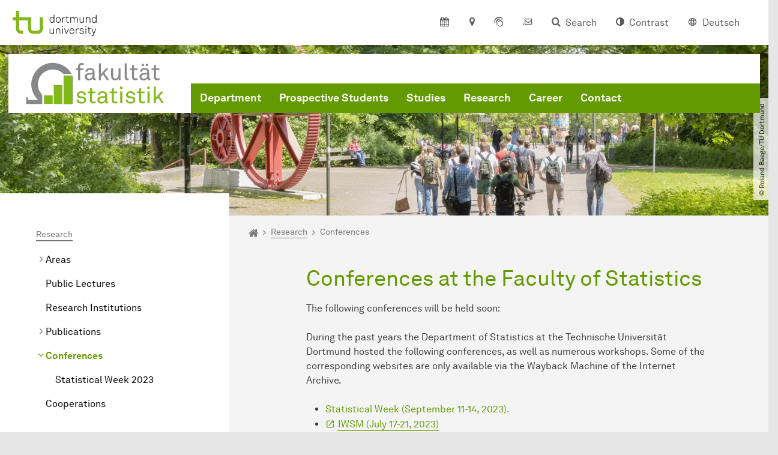

--- FILE ---
content_type: text/html; charset=utf-8
request_url: https://statistik.tu-dortmund.de/en/research/conferences/
body_size: 20278
content:
<!DOCTYPE html>
<html dir="ltr" lang="en" class="no-js">
<head>

<meta charset="utf-8">
<!-- 
	TYPO3 CMS supported by mehrwert - https://www.mehrwert.de/

	This website is powered by TYPO3 - inspiring people to share!
	TYPO3 is a free open source Content Management Framework initially created by Kasper Skaarhoj and licensed under GNU/GPL.
	TYPO3 is copyright 1998-2026 of Kasper Skaarhoj. Extensions are copyright of their respective owners.
	Information and contribution at https://typo3.org/
-->



<title>Conferences - Fakultät Statistik - TU Dortmund</title>
<meta http-equiv="x-ua-compatible" content="IE=edge" />
<meta name="generator" content="TYPO3 CMS" />
<meta name="viewport" content="width=device-width, initial-scale=1" />
<meta name="robots" content="index,follow" />
<meta name="author" content="TU Dortmund" />
<meta property="og:type" content="website" />
<meta property="og:title" content="Conferences" />
<meta property="og:site_name" content="TU Dortmund" />
<meta property="og:image" content="https://statistik.tu-dortmund.de/typo3conf/ext/tudo_base/Resources/Public/Images/tu-dortmund-logo-social.png" />
<meta name="twitter:card" content="summary" />
<meta name="apple-mobile-web-app-capable" content="no" />
<meta name="format-detection" content="telephone=no" />
<meta name="revisit-after" content="10 days" />


<link rel="stylesheet" href="/typo3temp/assets/compressed/merged-b5c294cdf6aa677b53cf46afebe66dea-b6e1e1d4992b6c3dd9bf6081e536d9f7.css?1764087063" media="all">






<link rel="prev" href="/en/research/publications/"><link rel="next" href="/en/research/cooperations/">    <script type="text/javascript">
        var html = document.getElementsByTagName('html')[0];
        html.setAttribute('class', 'js');
    </script>


        
    



    <meta name="msapplication-square70x70logo" content="/storages/statistik/w/bilder/Logos/fakultaet_statistik_favicon.png">
    <meta name="msapplication-square150x150logo" content="/storages/statistik/w/bilder/Logos/fakultaet_statistik_favicon.png">
    <meta name="msapplication-square310x310logo" content="/storages/statistik/w/bilder/Logos/fakultaet_statistik_favicon.png">
    <meta name="msapplication-TileImage" content="/storages/statistik/w/bilder/Logos/fakultaet_statistik_favicon.png">
    <link rel="apple-touch-icon-precomposed" href="/storages/statistik/w/bilder/Logos/fakultaet_statistik_favicon.png">
    <link rel="apple-touch-icon-precomposed" sizes="57x57" href="/storages/statistik/w/bilder/Logos/fakultaet_statistik_favicon.png">
    <link rel="apple-touch-icon-precomposed" sizes="60x60" href="/storages/statistik/w/bilder/Logos/fakultaet_statistik_favicon.png">
    <link rel="apple-touch-icon-precomposed" sizes="76x76" href="/storages/statistik/w/bilder/Logos/fakultaet_statistik_favicon.png">
    <link rel="apple-touch-icon-precomposed" sizes="120x120" href="/storages/statistik/w/bilder/Logos/fakultaet_statistik_favicon.png">
    <link rel="apple-touch-icon-precomposed" sizes="152x152" href="/storages/statistik/w/bilder/Logos/fakultaet_statistik_favicon.png">
    <link rel="apple-touch-icon-precomposed" sizes="180x180" href="/storages/statistik/w/bilder/Logos/fakultaet_statistik_favicon.png">
    <link rel="shortcut icon" href="/storages/statistik/w/bilder/Logos/fakultaet_statistik_favicon.png">
    <link rel="icon" type="image/png" sizes="64x64" href="/storages/statistik/w/bilder/Logos/fakultaet_statistik_favicon.png">




<link rel="canonical" href="https://statistik.tu-dortmund.de/en/research/conferences/"/>

<link rel="alternate" hreflang="de" href="https://statistik.tu-dortmund.de/forschung/konferenzen/"/>
<link rel="alternate" hreflang="en" href="https://statistik.tu-dortmund.de/en/research/conferences/"/>
<link rel="alternate" hreflang="x-default" href="https://statistik.tu-dortmund.de/forschung/konferenzen/"/>
</head>
<body id="p46875" class="page-46875 pagelevel-3 language-1 backendlayout-pagets__subnavigation_left_4_rows layout-0 logo-variant-2" data-page-uid="46875">




<span id="top" tabindex="-1"></span>





<div class="accessible-jump-links">
    

    
        <a href="#breadcrumb" class="visually-hidden-focusable onfocus-top-left">
            To path indicator
        </a>
    

    
        <a href="#content" class="visually-hidden-focusable onfocus-top-left">
            Subpages of “Research“
        </a>
    

    
            <a href="#nav_container_brand" class="visually-hidden-focusable onfocus-top-left">
                To navigation
            </a>
        

    <a href="#quick-access" class="visually-hidden-focusable onfocus-top-left">
        To quick access
    </a>

    <a href="#footer" class="visually-hidden-focusable onfocus-top-left">
        To footer with other services
    </a>
</div>





<a href="#content" class="visually-hidden-focusable onfocus-top-left">
    To content
</a>





    <div class="c-header-branding" data-nosnippet>
        <div class="c-header-branding--mobile">
            <div class="parent-faculty">
                <a href="/en/">
                    
                            <img src="/storages/statistik/w/bilder/Logos/logo_fakultaet_pfad.svg" width="326" height="97" alt="" />
                        
                </a>
            </div>
        </div>
        
    </div>



    <nav class="c-quickaccess-bar c-quickaccess-bar--desktop">
        <div class="c-quickaccess-bar__left" data-nosnippet>
            <div class="site-logo logo">
                <a class="navbar-brand" href="https://www.tu-dortmund.de/en/">
                    <span class="visually-hidden">To the home page</span>
                    <img alt="Technische Universität Dortmund" src="/typo3conf/ext/tudo_base/Resources/Public/Images/tu-dortmund-logo-claim-en.svg" width="338" height="55" />
                </a>
            </div>
        </div>
        <div class="c-quickaccess-bar__center" data-nosnippet>
            
                <nav id="quick-access" class="c-quickaccess-bar__navigation">
                    
                        


        <a title="Calendar"
           href="#quickaccess-content-calendar"
           class="c-quickaccess-bar__anchor toggle-offcanvas js-toggle-meta-flyout"
           aria-expanded="false"
           aria-controls="quickaccess-content-calendar"
           tabindex="0">
            <span class="c-quickaccess-bar-anchor__icon quickaccess-calendar" aria-hidden="true"></span>
            <span class="c-quickaccess-bar-anchor__text">Calendar</span>
        </a>
    



                    
                    
                        


        <section
            id="quickaccess-content-calendar"
            class="c-quickaccess-bar__content c-quickaccess-bar__content--hidden"
            tabindex="-1">
            <div class="c-quickaccess-bar__content--calendar">
                <h3>Calendar</h3>
                

<div class="news-list">
    
        <div class="result-list result-list-news">
            <div class="module-tile">
                
                    
                            



<a aria-label="Dortmund Statistics Day 2026" class="tile tile-link tile-event-quickaccess event-tile tile--full has-image" title="Dortmund Statistics Day 2026" href="/en/eventdetail/dortmund-statistics-day-2026-59497/">

    
            <div class="tile-img">
                
                    
                        

<picture><source srcset="/storages/statistik/_processed_/e/2/csm_DOTS_2024-4_0f63e48a24.jpg 1x, /storages/statistik/_processed_/e/2/csm_DOTS_2024-4_ce6c797132.jpg 2x, /storages/statistik/_processed_/e/2/csm_DOTS_2024-4_45b4be8545.jpg 3x" /><img src="/storages/statistik/_processed_/e/2/csm_DOTS_2024-4_0f63e48a24.jpg" alt="" loading="lazy" class="tile-img-top" width="80" height="80" /></picture>



                    
                
            </div>
        

    <header>
        <div class="tile-event-date">
            
            
                
                
            

            
                    
                02-10
            
                    
                            – 
                    02-10
                 | start
                        
                    09:30 am
                    
                
        </div>

        <h4 class="tile-title">Dortmund Statistics Day 2026</h4>
    </header>

    <div class="tile-footer tile-footer-plain mt-2">
        
        <span class="link-dummy">
            <span class="icon" aria-hidden="true"></span>
        </span>
    </div>
</a>



                        
                
                    
                            



<a aria-label="CLADAG School 2026 Statistics in Sports" class="tile tile-link tile-event-quickaccess event-tile tile--full has-image" title="CLADAG School 2026 Statistics in Sports" href="/en/eventdetail/cladag-school-2026-statistics-in-sports-57714/">

    
            <div class="tile-img">
                
                    
                        

<picture><source srcset="/storages/zentraler_bilderpool/_processed_/1/4/csm_tagung-konferenz_40c16daa0e.jpg 1x, /storages/zentraler_bilderpool/_processed_/1/4/csm_tagung-konferenz_a6062021f0.jpg 2x, /storages/zentraler_bilderpool/Icons/Icons_Veranstaltungen/tagung-konferenz.jpg 3x" /><img src="/storages/zentraler_bilderpool/_processed_/1/4/csm_tagung-konferenz_40c16daa0e.jpg" alt="Icon Meeting / Conference" title="Icon Meeting / Conference" loading="lazy" class="tile-img-top" width="80" height="80" /></picture>



                    
                
            </div>
        

    <header>
        <div class="tile-event-date">
            
            
                
                
            

            
                    
                03-16
            
                    
                            – 
                    03-20
                 | start
                        
                    12:00 pm
                    
                
        </div>

        <h4 class="tile-title">CLADAG School 2026 Statistics in Sports</h4>
    </header>

    <div class="tile-footer tile-footer-plain mt-2">
        Università degli Studi di Brescia Dipartimento di Economia e Management C.da S. Chiara 50, 25122 Brescia
        <span class="link-dummy">
            <span class="icon" aria-hidden="true"></span>
        </span>
    </div>
</a>



                        
                
                    
                            



<a aria-label="Meeting date of the Faculty Council" class="tile tile-link tile-event-quickaccess event-tile tile--full" title="Meeting date of the Faculty Council" href="/en/eventdetail/sitzungstermin-des-fakultaetsrates-27408/">

    

    <header>
        <div class="tile-event-date">
            
            
                
                
            

            
                    
                04-29
            
                    
                            – 
                    04-29
                 | start
                        
                    02:15 pm
                    
                
        </div>

        <h4 class="tile-title tile-title-no-image">Meeting date of the Faculty Council</h4>
    </header>

    <div class="tile-footer tile-footer-plain mt-2">
        
        <span class="link-dummy">
            <span class="icon" aria-hidden="true"></span>
        </span>
    </div>
</a>



                        
                
            </div>
        </div>
    
</div>




    <a class="btn btn-primary icon-btn mb-4" href="/en/department/events/">
        <span class="btntxt">
            To event list
        </span>
        <span class="icon" aria-hidden="true"></span>
    </a>




                <a href="#" class="c-quickaccess-bar-content__icon icon-close" tabindex="0">
                    <span class="icon" aria-hidden="true"></span>
                    <span class="visually-hidden">Close Meta-Navigation</span>
                </a>
            </div>
        </section>
    



                    
                    
                    
                    
                        


        <a title="Location &amp; approach"
           href="#quickaccess-content-directions"
           class="c-quickaccess-bar__anchor toggle-offcanvas js-toggle-meta-flyout"
           aria-expanded="false"
           aria-controls="quickaccess-content-directions"
           tabindex="0">
            <span class="c-quickaccess-bar-anchor__icon quickaccess-directions" aria-hidden="true"></span>
            <span class="c-quickaccess-bar-anchor__text">Location &amp; approach</span>
        </a>
    



                    
                    
                        


        

<section
    id="quickaccess-content-directions"
    class="c-quickaccess-bar__content c-quickaccess-bar__content--hidden"
    tabindex="-1"
>
    <h3 class="ml-3">Location &amp; approach</h3>

    <div class="row">
        
                <div class="col-md-8">
                    












        
        

                <div id="c" class="frame frame- frame-layout- frame-type- frame-space-before-none frame-space-after-none">
                    <div class="frame-container">
                        <div class="frame-inner">
                            
                            
                                



                            
                            
                                    
                                        



                                    
                                
                            
    

                            
                                



                            
                            
                                



                            
                        </div>
                    </div>
                </div>

            
    


                </div>
            
    </div>

    <a href="#" class="c-quickaccess-bar-content__icon icon-close" tabindex="0">
        <span class="icon" aria-hidden="true"></span>
        <span class="visually-hidden">Close Meta-Navigation</span>
    </a>
</section>



    



                    
                    
                    
                    
                        


        <a title="ServicePortal"
           class="c-quickaccess-bar__anchor toggle-offcanvas"
           href="https://service.tu-dortmund.de/en/home/"
           target="_blank"
           rel="noreferrer"
           tabindex="0">
            <span class="c-quickaccess-bar-anchor__icon quickaccess-service-portal" aria-hidden="true"></span>
            <span class="c-quickaccess-bar-anchor__text">ServicePortal</span>
        </a>
    



                    
                    
                        


        <a title="UniMail"
           class="c-quickaccess-bar__anchor toggle-offcanvas"
           href="https://webmail.tu-dortmund.de/"
           target="_blank"
           rel="noreferrer"
           tabindex="0">
            <span class="c-quickaccess-bar-anchor__icon quickaccess-unimail" aria-hidden="true"></span>
            <span class="c-quickaccess-bar-anchor__text">UniMail</span>
        </a>
    



                    
                </nav>
            
        </div>
        <div class="c-quickaccess-bar__right" data-nosnippet>
            
                
                    


        <a title="Search"
           href="#quickaccess-content-search"
           class="c-quickaccess-bar__anchor toggle-offcanvas js-toggle-meta-flyout"
           aria-expanded="false"
           aria-controls="quickaccess-content-search"
           tabindex="0">
            <span class="c-quickaccess-bar-anchor__icon quickaccess-search" aria-hidden="true"></span>
            <span class="c-quickaccess-bar-anchor__text">Search</span>
        </a>
    



                
                
                    


        

<section
    id="quickaccess-content-search"
    class="c-quickaccess-bar__content c-quickaccess-bar__content--hidden"
    tabindex="-1"
    role="search"
>
    <h3>Search</h3>

    <form class="search-form" action="/en/search/">
        <div class="container">
            <div class="row">
                <div class="col mb-4">
                    <div class="input-group">
                        <label for="sterm" class="visually-hidden">Search</label>
                        <input type="text" class="form-control" id="sterm" data-quickaccess-solr-q
                               placeholder="Search for name, ..." name="tx_solr[q]">
                        <div class="input-group-append">
                            <button class="btn btn-primary icon-btn icon-search no-txt" type="submit">
                                <span class="btntxt visually-hidden">Search</span>
                                <span class="icon" aria-hidden="true"></span>
                            </button>
                        </div>
                    </div>
                </div>
            </div>
        </div>
    </form>

    <form action="/en/personsearch/">
        <div class="container">
            <div class="row">
                <input type="hidden" name="tx_tudoitmc_personsearch[q]" data-quickaccess-personsearch-q>
                <div class="col mb-4">
                    <div class="input-group">
                        <button class="btn btn-primary icon-btn" type="submit">
                            <span class="btntxt">People Search</span>
                            <span class="icon" aria-hidden="true"></span>
                        </button>
                    </div>
                </div>
            </div>
        </div>
    </form>

    <a href="#" class="c-quickaccess-bar-content__icon icon-close" tabindex="0">
        <span class="icon" aria-hidden="true"></span>
        <span class="visually-hidden">Close Meta-Navigation</span>
    </a>
</section>

    



                
            
            
                


        <a title="Contrast"
           class="c-quickaccess-bar__anchor toggle-offcanvas js-contrastswitch"
           href="">
            <span class="c-quickaccess-bar-anchor__icon quickaccess-contrastswitch" aria-hidden="true"></span>
            <span class="c-quickaccess-bar-anchor__text">Contrast</span>
        </a>
    



            
            
                
                    


        
            
                    
                        
                                
                                    
                                            
                                                    <a tabindex="0" class="c-quickaccess-bar__anchor toggle-offcanvas" href="/forschung/konferenzen/">
                                                        <span class="c-quickaccess-bar-anchor__icon quickaccess-language quickaccess-language--de" aria-hidden="true"></span>
                                                        <span class="c-quickaccess-bar-anchor__text">Deutsch</span>
                                                    </a>
                                                
                                        
                                
                                    
                                            
                                        
                                
                            
                    
                        
                    
                
        
    



                
            
        </div>
    </nav>

    <nav class="c-quickaccess-bar c-quickaccess-bar-top c-quickaccess-bar--mobile">
        <div class="site-logo logo" data-nosnippet>
            <a class="navbar-brand" href="https://www.tu-dortmund.de/en/">
                <span class="visually-hidden">To the home page</span>
                <img alt="Technische Universität Dortmund" src="/typo3conf/ext/tudo_base/Resources/Public/Images/tu-dortmund-logo-claim-en.svg" width="338" height="55" />
            </a>
        </div>
        <div class="c-quickaccess-bar-mobile__nosnippet-container" data-nosnippet>
            
                


        <a title="Contrast"
           class="c-quickaccess-bar__anchor toggle-offcanvas js-contrastswitch"
           href="">
            <span class="c-quickaccess-bar-anchor__icon quickaccess-contrastswitch" aria-hidden="true"></span>
            <span class="c-quickaccess-bar-anchor__text">Contrast</span>
        </a>
    



            
            
                
                    


        
            
                    
                        
                                
                                    
                                            
                                                    <a tabindex="0" class="c-quickaccess-bar__anchor toggle-offcanvas" href="/forschung/konferenzen/">
                                                        <span class="c-quickaccess-bar-anchor__icon quickaccess-language quickaccess-language--de" aria-hidden="true"></span>
                                                        <span class="c-quickaccess-bar-anchor__text">Deutsch</span>
                                                    </a>
                                                
                                        
                                
                                    
                                            
                                        
                                
                            
                    
                        
                    
                
        
    



                
            
        </div>
    </nav>

    
        <nav class="c-quickaccess-bar c-quickaccess-bar-bottom c-quickaccess-bar--mobile">
            <div class="c-quickaccess-bar__bottom" data-nosnippet>
                <div class="c-quickaccess-bar-bottom__hamburger">
                    <div class="icon-hamburger">
                        <span class="icon" aria-hidden="true"></span>
                    </div>
                </div>

                <nav id="quick-access" class="c-quickaccess-bar__navigation">
                    <div class="c-quickaccess-bar-bottom__items">
                        
                            


        <a title="Search"
           href="#quickaccess-content-search"
           class="c-quickaccess-bar__anchor toggle-offcanvas js-toggle-meta-flyout"
           aria-expanded="false"
           aria-controls="quickaccess-content-search"
           tabindex="0">
            <span class="c-quickaccess-bar-anchor__icon quickaccess-search" aria-hidden="true"></span>
            <span class="c-quickaccess-bar-anchor__text">Search</span>
        </a>
    



                        
                        
                            


        

<section
    id="quickaccess-content-search"
    class="c-quickaccess-bar__content c-quickaccess-bar__content--hidden"
    tabindex="-1"
    role="search"
>
    <h3>Search</h3>

    <form class="search-form" action="/en/search/">
        <div class="container">
            <div class="row">
                <div class="col mb-4">
                    <div class="input-group">
                        <label for="sterm" class="visually-hidden">Search</label>
                        <input type="text" class="form-control" id="sterm" data-quickaccess-solr-q
                               placeholder="Search for name, ..." name="tx_solr[q]">
                        <div class="input-group-append">
                            <button class="btn btn-primary icon-btn icon-search no-txt" type="submit">
                                <span class="btntxt visually-hidden">Search</span>
                                <span class="icon" aria-hidden="true"></span>
                            </button>
                        </div>
                    </div>
                </div>
            </div>
        </div>
    </form>

    <form action="/en/personsearch/">
        <div class="container">
            <div class="row">
                <input type="hidden" name="tx_tudoitmc_personsearch[q]" data-quickaccess-personsearch-q>
                <div class="col mb-4">
                    <div class="input-group">
                        <button class="btn btn-primary icon-btn" type="submit">
                            <span class="btntxt">People Search</span>
                            <span class="icon" aria-hidden="true"></span>
                        </button>
                    </div>
                </div>
            </div>
        </div>
    </form>

    <a href="#" class="c-quickaccess-bar-content__icon icon-close" tabindex="0">
        <span class="icon" aria-hidden="true"></span>
        <span class="visually-hidden">Close Meta-Navigation</span>
    </a>
</section>

    



                        
                        
                            


        <a title="Calendar"
           href="#quickaccess-content-calendar"
           class="c-quickaccess-bar__anchor toggle-offcanvas js-toggle-meta-flyout"
           aria-expanded="false"
           aria-controls="quickaccess-content-calendar"
           tabindex="0">
            <span class="c-quickaccess-bar-anchor__icon quickaccess-calendar" aria-hidden="true"></span>
            <span class="c-quickaccess-bar-anchor__text">Calendar</span>
        </a>
    



                        
                        
                            


        <section
            id="quickaccess-content-calendar"
            class="c-quickaccess-bar__content c-quickaccess-bar__content--hidden"
            tabindex="-1">
            <div class="c-quickaccess-bar__content--calendar">
                <h3>Calendar</h3>
                

<div class="news-list">
    
        <div class="result-list result-list-news">
            <div class="module-tile">
                
                    
                            



<a aria-label="Dortmund Statistics Day 2026" class="tile tile-link tile-event-quickaccess event-tile tile--full has-image" title="Dortmund Statistics Day 2026" href="/en/eventdetail/dortmund-statistics-day-2026-59497/">

    
            <div class="tile-img">
                
                    
                        

<picture><source srcset="/storages/statistik/_processed_/e/2/csm_DOTS_2024-4_0f63e48a24.jpg 1x, /storages/statistik/_processed_/e/2/csm_DOTS_2024-4_ce6c797132.jpg 2x, /storages/statistik/_processed_/e/2/csm_DOTS_2024-4_45b4be8545.jpg 3x" /><img src="/storages/statistik/_processed_/e/2/csm_DOTS_2024-4_0f63e48a24.jpg" alt="" loading="lazy" class="tile-img-top" width="80" height="80" /></picture>



                    
                
            </div>
        

    <header>
        <div class="tile-event-date">
            
            
                
                
            

            
                    
                02-10
            
                    
                            – 
                    02-10
                 | start
                        
                    09:30 am
                    
                
        </div>

        <h4 class="tile-title">Dortmund Statistics Day 2026</h4>
    </header>

    <div class="tile-footer tile-footer-plain mt-2">
        
        <span class="link-dummy">
            <span class="icon" aria-hidden="true"></span>
        </span>
    </div>
</a>



                        
                
                    
                            



<a aria-label="CLADAG School 2026 Statistics in Sports" class="tile tile-link tile-event-quickaccess event-tile tile--full has-image" title="CLADAG School 2026 Statistics in Sports" href="/en/eventdetail/cladag-school-2026-statistics-in-sports-57714/">

    
            <div class="tile-img">
                
                    
                        

<picture><source srcset="/storages/zentraler_bilderpool/_processed_/1/4/csm_tagung-konferenz_40c16daa0e.jpg 1x, /storages/zentraler_bilderpool/_processed_/1/4/csm_tagung-konferenz_a6062021f0.jpg 2x, /storages/zentraler_bilderpool/Icons/Icons_Veranstaltungen/tagung-konferenz.jpg 3x" /><img src="/storages/zentraler_bilderpool/_processed_/1/4/csm_tagung-konferenz_40c16daa0e.jpg" alt="Icon Meeting / Conference" title="Icon Meeting / Conference" loading="lazy" class="tile-img-top" width="80" height="80" /></picture>



                    
                
            </div>
        

    <header>
        <div class="tile-event-date">
            
            
                
                
            

            
                    
                03-16
            
                    
                            – 
                    03-20
                 | start
                        
                    12:00 pm
                    
                
        </div>

        <h4 class="tile-title">CLADAG School 2026 Statistics in Sports</h4>
    </header>

    <div class="tile-footer tile-footer-plain mt-2">
        Università degli Studi di Brescia Dipartimento di Economia e Management C.da S. Chiara 50, 25122 Brescia
        <span class="link-dummy">
            <span class="icon" aria-hidden="true"></span>
        </span>
    </div>
</a>



                        
                
                    
                            



<a aria-label="Meeting date of the Faculty Council" class="tile tile-link tile-event-quickaccess event-tile tile--full" title="Meeting date of the Faculty Council" href="/en/eventdetail/sitzungstermin-des-fakultaetsrates-27408/">

    

    <header>
        <div class="tile-event-date">
            
            
                
                
            

            
                    
                04-29
            
                    
                            – 
                    04-29
                 | start
                        
                    02:15 pm
                    
                
        </div>

        <h4 class="tile-title tile-title-no-image">Meeting date of the Faculty Council</h4>
    </header>

    <div class="tile-footer tile-footer-plain mt-2">
        
        <span class="link-dummy">
            <span class="icon" aria-hidden="true"></span>
        </span>
    </div>
</a>



                        
                
            </div>
        </div>
    
</div>




    <a class="btn btn-primary icon-btn mb-4" href="/en/department/events/">
        <span class="btntxt">
            To event list
        </span>
        <span class="icon" aria-hidden="true"></span>
    </a>




                <a href="#" class="c-quickaccess-bar-content__icon icon-close" tabindex="0">
                    <span class="icon" aria-hidden="true"></span>
                    <span class="visually-hidden">Close Meta-Navigation</span>
                </a>
            </div>
        </section>
    



                        
                        
                        
                        
                        
                        
                            


        <a title="Location &amp; approach"
           href="#quickaccess-content-directions"
           class="c-quickaccess-bar__anchor toggle-offcanvas js-toggle-meta-flyout"
           aria-expanded="false"
           aria-controls="quickaccess-content-directions"
           tabindex="0">
            <span class="c-quickaccess-bar-anchor__icon quickaccess-directions" aria-hidden="true"></span>
            <span class="c-quickaccess-bar-anchor__text">Location &amp; approach</span>
        </a>
    



                        
                        
                            


        

<section
    id="quickaccess-content-directions"
    class="c-quickaccess-bar__content c-quickaccess-bar__content--hidden"
    tabindex="-1"
>
    <h3 class="ml-3">Location &amp; approach</h3>

    <div class="row">
        
                <div class="col-md-8">
                    












        
        

                <div id="c" class="frame frame- frame-layout- frame-type- frame-space-before-none frame-space-after-none">
                    <div class="frame-container">
                        <div class="frame-inner">
                            
                            
                                



                            
                            
                                    
                                        



                                    
                                
                            
    

                            
                                



                            
                            
                                



                            
                        </div>
                    </div>
                </div>

            
    


                </div>
            
    </div>

    <a href="#" class="c-quickaccess-bar-content__icon icon-close" tabindex="0">
        <span class="icon" aria-hidden="true"></span>
        <span class="visually-hidden">Close Meta-Navigation</span>
    </a>
</section>



    



                        
                        
                            


        <a title="ServicePortal"
           class="c-quickaccess-bar__anchor toggle-offcanvas"
           href="https://service.tu-dortmund.de/en/home/"
           target="_blank"
           rel="noreferrer"
           tabindex="0">
            <span class="c-quickaccess-bar-anchor__icon quickaccess-service-portal" aria-hidden="true"></span>
            <span class="c-quickaccess-bar-anchor__text">ServicePortal</span>
        </a>
    



                        
                        
                            


        <a title="UniMail"
           class="c-quickaccess-bar__anchor toggle-offcanvas"
           href="https://webmail.tu-dortmund.de/"
           target="_blank"
           rel="noreferrer"
           tabindex="0">
            <span class="c-quickaccess-bar-anchor__icon quickaccess-unimail" aria-hidden="true"></span>
            <span class="c-quickaccess-bar-anchor__text">UniMail</span>
        </a>
    



                        
                    </div>
                </nav>
            </div>
        </nav>
    




<div class="wrapper">
    
    
    


    <header class="c-header">
        <div class="site-nav site-nav-main nav-main-overlay" data-nosnippet>
            <div id="nav_main" class="nav-main nav-main--offset-faculty">
                <div class="c-navigation c-navigation--desktop">
                    
    <nav class="nav-main-inner navbar navbar-expand-lg" aria-label="Navigation overview">

        <div class="site-logo logo site-logo-faculty site-logo-faculty-text-only">
            <a class="navbar-brand" href="/en/">
                <span class="visually-hidden">To the home page</span>
                
                        <img data-no-inject="" src="/storages/statistik/w/bilder/Logos/logo_fakultaet_pfad.svg" width="235" height="70" alt="" />
                    
            </a>
        </div>

        <div class="header-navigation-bar" id="navbar_supported_content">
            
                    
    <div id="nav_container_brand" class="nav-container" tabindex="-1">
        


    <ul class="nav navbar-nav navbar-main menu menu--brand menu--level-1" data-header="navigation">
        
            
        <li class="nav-item nav-item--level-1  dropdown has-sub-navigation"
            data-page-uid="46900">
            
                    
    <a class="nav-link dropdown-toggle"
       data-bs-toggle="dropdown" aria-haspopup="true" aria-expanded="false" data-bs-target="#university-dropdown-46900"
       href="/en/department/" >
    Department
    </a>

    <div class="dropdown-container dropdown-container--offset" id="university-dropdown-46900">
        <div class="dropdown-menu">
            <div class="dropdown-menu__content">
                <div class="teaser">
                    <div class="teaser__image">
                        
                            
                                
                                
                                
                                

                                
                                        <picture><source srcset="/storages/zentraler_bilderpool/_processed_/1/0/csm_Mathegebaeude_tower_65b0807b30.jpg 1x, /storages/zentraler_bilderpool/_processed_/1/0/csm_Mathegebaeude_tower_108e88f591.jpg 2x, /storages/zentraler_bilderpool/_processed_/1/0/csm_Mathegebaeude_tower_082caf1c80.jpg 3x" media="(min-width: 1024px), (min-width: 576px) and (max-width: 1023px), (max-width: 575px)" /><img src="/storages/zentraler_bilderpool/_processed_/1/0/csm_Mathegebaeude_tower_65b0807b30.jpg" alt="[Translate to English:] " title="[Translate to English:] " class="img-fluid" loading="eager" width="292" height="198" /></picture>
                                    
                            
                        
                    </div>
                    <div class="teaser__text">
                        <p>
                            General information on the department of statistics.
                        </p>
                    </div>
                </div>
            </div>

            <div class="dropdown-menu__menu">
                <ul class="menu menu--level-2">
                    <li class="nav-item nav-item--level-2">
                        <a class="nav-link nav-link--level-2-title"
                           href="/en/department/" >
                            Department
                        </a>
                    </li>
                    
                        
                                <li class="nav-item nav-item--level-2  ">
                                    
                                            <a class="nav-link"
                                               href="/en/department/news/" >
                                            News
                                            </a>
                                        
                                </li>
                            
                    
                        
                                <li class="nav-item nav-item--level-2  ">
                                    
                                            <a class="nav-link"
                                               href="/en/department/events/" >
                                            Events
                                            </a>
                                        
                                </li>
                            
                    
                        
                                <li class="nav-item nav-item--level-2  ">
                                    
                                            <a class="nav-link"
                                               href="/en/department/deans-office/" >
                                            Dean&#039;s office
                                            </a>
                                        
                                </li>
                            
                    
                        
                                <li class="nav-item nav-item--level-2  ">
                                    
                                            <a class="nav-link"
                                               href="/en/research/chairs/" >
                                            Chairs
                                            </a>
                                        
                                </li>
                            
                    
                        
                                <li class="nav-item nav-item--level-2  ">
                                    
                                            <a class="nav-link"
                                               href="/en/department/chairmen-of-the-audit-committees/" >
                                            Chairmen of the Audit Committees
                                            </a>
                                        
                                </li>
                            
                    
                        
                                <li class="nav-item nav-item--level-2  ">
                                    
                                            <a class="nav-link"
                                               href="/en/department/cooptations/" >
                                            Cooptations
                                            </a>
                                        
                                </li>
                            
                    
                        
                                <li class="nav-item nav-item--level-2  ">
                                    
                                            <a class="nav-link"
                                               href="/en/department/equal-opportunity/" >
                                            Equal Opportunity
                                            </a>
                                        
                                </li>
                            
                    
                        
                                <li class="nav-item nav-item--level-2  ">
                                    
                                            <a class="nav-link"
                                               href="/en/department/statistical-consulting-center/" >
                                            Statistical Consulting Center
                                            </a>
                                        
                                </li>
                            
                    
                        
                                <li class="nav-item nav-item--level-2  ">
                                    
                                            <a class="nav-link"
                                               href="/en/department/persons/" >
                                            Persons
                                            </a>
                                        
                                </li>
                            
                    
                        
                                <li class="nav-item nav-item--level-2  ">
                                    
                                            <div class="nav-link-container">
                                                <a class="nav-link"
                                                   href="/en/department/professors-emeritus/" >
                                                Professors emeritus
                                                </a>

                                                <a href="#"
                                                   class="nav-link menu-toggle btn icon-btn no-txt icon-angle-right"
                                                   data-bs-toggle="menu-60195"
                                                   aria-haspopup="true"
                                                   aria-expanded="false"
                                                   aria-controls="menu-60195">
                                                    <span class="icon" aria-hidden="true"></span>
                                                    <span class="visually-hidden">
                                                        Show submenu for “Professors emeritus“
                                                    </span>
                                                </a>
                                            </div>

                                            <ul id="menu-60195" class="menu menu--level-3">
                                                
                                                    
                                                            <li class="nav-item nav-item--level-3  ">
                                                                
                                                                        <a class="nav-link"
                                                                           href="/en/department/professors-emeritus/prof-dr-friedhelm-eicker/" >
                                                                        Prof. Dr. Friedhelm Eicker
                                                                        </a>
                                                                    
                                                            </li>
                                                        
                                                
                                                    
                                                            <li class="nav-item nav-item--level-3  ">
                                                                
                                                                        <div class="nav-link-container">
                                                                            <a class="nav-link"
                                                                               href="/en/department/professors-emeritus/prof-dr-dr-hc-ursula-gather/" >
                                                                            Prof. Dr. Dr. h.c. Ursula Gather
                                                                            </a>

                                                                            <a href="#"
                                                                               class="nav-link menu-toggle btn icon-btn no-txt icon-angle-right"
                                                                               data-toggle="menu-67541"
                                                                               aria-haspopup="true"
                                                                               aria-expanded="false"
                                                                               aria-controls="menu-67541">
                                                                                <span class="icon" aria-hidden="true"></span>
                                                                                <span class="visually-hidden">
                                                                                    Show submenu for “Prof. Dr. Dr. h.c. Ursula Gather“
                                                                                </span>
                                                                            </a>
                                                                        </div>

                                                                        <ul id="menu-67541" class="menu menu--level-4">
                                                                            
                                                                                
                                                                                        <li class="nav-item nav-item--level-4  ">
                                                                                            <a class="nav-link"
                                                                                               href="/en/department/professors-emeritus/prof-dr-dr-hc-ursula-gather/publications/" >
                                                                                            Publications
                                                                                            </a>
                                                                                        </li>
                                                                                    
                                                                            
                                                                                
                                                                                        <li class="nav-item nav-item--level-4  ">
                                                                                            <a class="nav-link"
                                                                                               href="/en/department/professors-emeritus/prof-dr-dr-hc-ursula-gather/projects/" >
                                                                                            Projects
                                                                                            </a>
                                                                                        </li>
                                                                                    
                                                                            
                                                                        </ul>
                                                                    
                                                            </li>
                                                        
                                                
                                                    
                                                            <li class="nav-item nav-item--level-3  ">
                                                                
                                                                        <a class="nav-link"
                                                                           href="/en/department/professors-emeritus/prof-dr-joachim-hartung/" >
                                                                        Prof. Dr. Joachim Hartung
                                                                        </a>
                                                                    
                                                            </li>
                                                        
                                                
                                                    
                                                            <li class="nav-item nav-item--level-3  ">
                                                                
                                                                        <a class="nav-link"
                                                                           href="/en/department/professors-emeritus/prof-dr-franz-hering/" >
                                                                        Prof. Dr. Franz Hering
                                                                        </a>
                                                                    
                                                            </li>
                                                        
                                                
                                                    
                                                            <li class="nav-item nav-item--level-3  ">
                                                                
                                                                        <div class="nav-link-container">
                                                                            <a class="nav-link"
                                                                               href="/en/department/professors-emeritus/prof-dr-walter-kraemer/" >
                                                                            Prof. Dr. Walter Krämer
                                                                            </a>

                                                                            <a href="#"
                                                                               class="nav-link menu-toggle btn icon-btn no-txt icon-angle-right"
                                                                               data-toggle="menu-63074"
                                                                               aria-haspopup="true"
                                                                               aria-expanded="false"
                                                                               aria-controls="menu-63074">
                                                                                <span class="icon" aria-hidden="true"></span>
                                                                                <span class="visually-hidden">
                                                                                    Show submenu for “Prof. Dr. Walter Krämer“
                                                                                </span>
                                                                            </a>
                                                                        </div>

                                                                        <ul id="menu-63074" class="menu menu--level-4">
                                                                            
                                                                                
                                                                                        <li class="nav-item nav-item--level-4  ">
                                                                                            <a class="nav-link"
                                                                                               href="/en/department/professors-emeritus/prof-dr-walter-kraemer/photos/" >
                                                                                            Photos
                                                                                            </a>
                                                                                        </li>
                                                                                    
                                                                            
                                                                                
                                                                                        <li class="nav-item nav-item--level-4  ">
                                                                                            <a class="nav-link"
                                                                                               href="/en/department/professors-emeritus/prof-dr-walter-kraemer/careers/" >
                                                                                            Careers
                                                                                            </a>
                                                                                        </li>
                                                                                    
                                                                            
                                                                                
                                                                                        <li class="nav-item nav-item--level-4  ">
                                                                                            <a class="nav-link"
                                                                                               href="/en/department/professors-emeritus/prof-dr-walter-kraemer/publications/" >
                                                                                            Publications
                                                                                            </a>
                                                                                        </li>
                                                                                    
                                                                            
                                                                                
                                                                                        <li class="nav-item nav-item--level-4  ">
                                                                                            <a class="nav-link"
                                                                                               href="/en/department/professors-emeritus/prof-dr-walter-kraemer/unstatistik-of-the-month/" >
                                                                                            Unstatistik of the month
                                                                                            </a>
                                                                                        </li>
                                                                                    
                                                                            
                                                                                
                                                                                        <li class="nav-item nav-item--level-4  ">
                                                                                            <a class="nav-link"
                                                                                               href="/en/department/professors-emeritus/prof-dr-walter-kraemer/interviews/" >
                                                                                            Interviews
                                                                                            </a>
                                                                                        </li>
                                                                                    
                                                                            
                                                                                
                                                                                        <li class="nav-item nav-item--level-4  ">
                                                                                            <a class="nav-link"
                                                                                               href="/en/department/professors-emeritus/prof-dr-walter-kraemer/curriculum-vitae/" >
                                                                                            Curriculum Vitae
                                                                                            </a>
                                                                                        </li>
                                                                                    
                                                                            
                                                                                
                                                                                        <li class="nav-item nav-item--level-4  ">
                                                                                            <a class="nav-link"
                                                                                               href="/en/department/professors-emeritus/prof-dr-walter-kraemer/talks/" >
                                                                                            Talks
                                                                                            </a>
                                                                                        </li>
                                                                                    
                                                                            
                                                                        </ul>
                                                                    
                                                            </li>
                                                        
                                                
                                                    
                                                            <li class="nav-item nav-item--level-3  ">
                                                                
                                                                        <div class="nav-link-container">
                                                                            <a class="nav-link"
                                                                               href="/en/department/professors-emeritus/prof-dr-joachim-kunert/" >
                                                                            Prof. Dr. Joachim Kunert
                                                                            </a>

                                                                            <a href="#"
                                                                               class="nav-link menu-toggle btn icon-btn no-txt icon-angle-right"
                                                                               data-toggle="menu-68507"
                                                                               aria-haspopup="true"
                                                                               aria-expanded="false"
                                                                               aria-controls="menu-68507">
                                                                                <span class="icon" aria-hidden="true"></span>
                                                                                <span class="visually-hidden">
                                                                                    Show submenu for “Prof. Dr. Joachim Kunert“
                                                                                </span>
                                                                            </a>
                                                                        </div>

                                                                        <ul id="menu-68507" class="menu menu--level-4">
                                                                            
                                                                                
                                                                                        <li class="nav-item nav-item--level-4  ">
                                                                                            <a class="nav-link"
                                                                                               href="/en/department/professors-emeritus/prof-dr-joachim-kunert/phd-students/" >
                                                                                            PhD students
                                                                                            </a>
                                                                                        </li>
                                                                                    
                                                                            
                                                                                
                                                                                        <li class="nav-item nav-item--level-4  ">
                                                                                            <a class="nav-link"
                                                                                               href="/en/department/professors-emeritus/prof-dr-joachim-kunert/publications/" >
                                                                                            Publications
                                                                                            </a>
                                                                                        </li>
                                                                                    
                                                                            
                                                                        </ul>
                                                                    
                                                            </li>
                                                        
                                                
                                                    
                                                            <li class="nav-item nav-item--level-3  ">
                                                                
                                                                        <a class="nav-link"
                                                                           href="/en/department/professors-emeritus/prof-dr-siegfried-schach/" >
                                                                        Prof. Dr. Siegfried Schach
                                                                        </a>
                                                                    
                                                            </li>
                                                        
                                                
                                                    
                                                            <li class="nav-item nav-item--level-3  ">
                                                                
                                                                        <div class="nav-link-container">
                                                                            <a class="nav-link"
                                                                               href="/en/department/professors-emeritus/prof-dr-goetz-trenkler/" >
                                                                            Prof. Dr. Götz Trenkler
                                                                            </a>

                                                                            <a href="#"
                                                                               class="nav-link menu-toggle btn icon-btn no-txt icon-angle-right"
                                                                               data-toggle="menu-67481"
                                                                               aria-haspopup="true"
                                                                               aria-expanded="false"
                                                                               aria-controls="menu-67481">
                                                                                <span class="icon" aria-hidden="true"></span>
                                                                                <span class="visually-hidden">
                                                                                    Show submenu for “Prof. Dr. Götz Trenkler“
                                                                                </span>
                                                                            </a>
                                                                        </div>

                                                                        <ul id="menu-67481" class="menu menu--level-4">
                                                                            
                                                                                
                                                                                        <li class="nav-item nav-item--level-4  ">
                                                                                            <a class="nav-link"
                                                                                               href="/en/department/professors-emeritus/prof-dr-goetz-trenkler/research/" >
                                                                                            Research
                                                                                            </a>
                                                                                        </li>
                                                                                    
                                                                            
                                                                                
                                                                                        <li class="nav-item nav-item--level-4  ">
                                                                                            <a class="nav-link"
                                                                                               href="/en/department/professors-emeritus/prof-dr-goetz-trenkler/publications/" >
                                                                                            Publications
                                                                                            </a>
                                                                                        </li>
                                                                                    
                                                                            
                                                                        </ul>
                                                                    
                                                            </li>
                                                        
                                                
                                                    
                                                            <li class="nav-item nav-item--level-3  ">
                                                                
                                                                        <div class="nav-link-container">
                                                                            <a class="nav-link"
                                                                               href="/en/department/professors-emeritus/prof-dr-wolfgang-urfer/" >
                                                                            Prof. Dr. Wolfgang Urfer
                                                                            </a>

                                                                            <a href="#"
                                                                               class="nav-link menu-toggle btn icon-btn no-txt icon-angle-right"
                                                                               data-toggle="menu-67535"
                                                                               aria-haspopup="true"
                                                                               aria-expanded="false"
                                                                               aria-controls="menu-67535">
                                                                                <span class="icon" aria-hidden="true"></span>
                                                                                <span class="visually-hidden">
                                                                                    Show submenu for “Prof. Dr. Wolfgang Urfer“
                                                                                </span>
                                                                            </a>
                                                                        </div>

                                                                        <ul id="menu-67535" class="menu menu--level-4">
                                                                            
                                                                                
                                                                                        <li class="nav-item nav-item--level-4  ">
                                                                                            <a class="nav-link"
                                                                                               href="/en/department/professors-emeritus/prof-dr-wolfgang-urfer/publications/" >
                                                                                            Publications
                                                                                            </a>
                                                                                        </li>
                                                                                    
                                                                            
                                                                        </ul>
                                                                    
                                                            </li>
                                                        
                                                
                                                    
                                                            <li class="nav-item nav-item--level-3  ">
                                                                
                                                                        <div class="nav-link-container">
                                                                            <a class="nav-link"
                                                                               href="/en/department/professors-emeritus/prof-dr-claus-weihs/" >
                                                                            Prof. Dr. Claus Weihs
                                                                            </a>

                                                                            <a href="#"
                                                                               class="nav-link menu-toggle btn icon-btn no-txt icon-angle-right"
                                                                               data-toggle="menu-67537"
                                                                               aria-haspopup="true"
                                                                               aria-expanded="false"
                                                                               aria-controls="menu-67537">
                                                                                <span class="icon" aria-hidden="true"></span>
                                                                                <span class="visually-hidden">
                                                                                    Show submenu for “Prof. Dr. Claus Weihs“
                                                                                </span>
                                                                            </a>
                                                                        </div>

                                                                        <ul id="menu-67537" class="menu menu--level-4">
                                                                            
                                                                                
                                                                                        <li class="nav-item nav-item--level-4  ">
                                                                                            <a class="nav-link"
                                                                                               href="/en/department/professors-emeritus/prof-dr-claus-weihs/research/" >
                                                                                            Research
                                                                                            </a>
                                                                                        </li>
                                                                                    
                                                                            
                                                                                
                                                                                        <li class="nav-item nav-item--level-4  ">
                                                                                            <a class="nav-link"
                                                                                               href="/en/department/professors-emeritus/prof-dr-claus-weihs/publications/" >
                                                                                            Publications
                                                                                            </a>
                                                                                        </li>
                                                                                    
                                                                            
                                                                                
                                                                                        <li class="nav-item nav-item--level-4  ">
                                                                                            <a class="nav-link"
                                                                                               href="/en/department/professors-emeritus/prof-dr-claus-weihs/projects/" >
                                                                                            Projects
                                                                                            </a>
                                                                                        </li>
                                                                                    
                                                                            
                                                                        </ul>
                                                                    
                                                            </li>
                                                        
                                                
                                            </ul>
                                        
                                </li>
                            
                    
                        
                                <li class="nav-item nav-item--level-2  ">
                                    
                                            <div class="nav-link-container">
                                                <a class="nav-link"
                                                   href="/en/department/senior-professorship/" >
                                                Senior professorship
                                                </a>

                                                <a href="#"
                                                   class="nav-link menu-toggle btn icon-btn no-txt icon-angle-right"
                                                   data-bs-toggle="menu-113523"
                                                   aria-haspopup="true"
                                                   aria-expanded="false"
                                                   aria-controls="menu-113523">
                                                    <span class="icon" aria-hidden="true"></span>
                                                    <span class="visually-hidden">
                                                        Show submenu for “Senior professorship“
                                                    </span>
                                                </a>
                                            </div>

                                            <ul id="menu-113523" class="menu menu--level-3">
                                                
                                                    
                                                            <li class="nav-item nav-item--level-3  ">
                                                                
                                                                        <a class="nav-link"
                                                                           href="https://stabi.statistik.tu-dortmund.de/en/staff/mueller/" target="_blank">
                                                                        Prof. Dr. Christine Müller
                                                                        </a>
                                                                    
                                                            </li>
                                                        
                                                
                                            </ul>
                                        
                                </li>
                            
                    
                </ul>
            </div>
        </div>
    </div>

    <a href="#" class="btn icon-btn no-txt sub-navigation-trigger d-lg-none">
        <span class="visually-hidden"> Show submenu for “Department“</span>
        <span class="icon" aria-hidden="true"></span>
    </a>

                
        </li>
    

            
        <li class="nav-item nav-item--level-1  dropdown has-sub-navigation"
            data-page-uid="46879">
            
                    
    <a class="nav-link dropdown-toggle"
       data-bs-toggle="dropdown" aria-haspopup="true" aria-expanded="false" data-bs-target="#university-dropdown-46879"
       href="/en/prospective-students/" >
    Prospective Students
    </a>

    <div class="dropdown-container dropdown-container--offset" id="university-dropdown-46879">
        <div class="dropdown-menu">
            <div class="dropdown-menu__content">
                <div class="teaser">
                    <div class="teaser__image">
                        
                            
                                
                                
                                
                                

                                
                                        <picture><source srcset="/storages/zentraler_bilderpool/_processed_/0/2/csm_Erstsemensterbegruessung_02_f9632ebd02.jpg 1x, /storages/zentraler_bilderpool/_processed_/0/2/csm_Erstsemensterbegruessung_02_ded611bbd8.jpg 2x, /storages/zentraler_bilderpool/_processed_/0/2/csm_Erstsemensterbegruessung_02_35540e4a24.jpg 3x" media="(min-width: 1024px), (min-width: 576px) and (max-width: 1023px), (max-width: 575px)" /><img src="/storages/zentraler_bilderpool/_processed_/0/2/csm_Erstsemensterbegruessung_02_f9632ebd02.jpg" alt="[Translate to English:] " title="[Translate to English:] " class="img-fluid" loading="eager" width="292" height="195" /></picture>
                                    
                            
                        
                    </div>
                    <div class="teaser__text">
                        <p>
                            Prospective students can find out whether studying at the department of statistics would be interesting for them.
                        </p>
                    </div>
                </div>
            </div>

            <div class="dropdown-menu__menu">
                <ul class="menu menu--level-2">
                    <li class="nav-item nav-item--level-2">
                        <a class="nav-link nav-link--level-2-title"
                           href="/en/prospective-students/" >
                            Prospective Students
                        </a>
                    </li>
                    
                        
                                <li class="nav-item nav-item--level-2  ">
                                    
                                            <a class="nav-link"
                                               href="/en/prospective-students/application-enrollment/" >
                                            Application &amp; Enrollment
                                            </a>
                                        
                                </li>
                            
                    
                        
                                <li class="nav-item nav-item--level-2  ">
                                    
                                            <a class="nav-link"
                                               href="/en/prospective-students/information-events/" >
                                            Information events
                                            </a>
                                        
                                </li>
                            
                    
                        
                                <li class="nav-item nav-item--level-2  ">
                                    
                                            <div class="nav-link-container">
                                                <a class="nav-link"
                                                   href="/en/prospective-students/pre-courses/" >
                                                Pre-Courses
                                                </a>

                                                <a href="#"
                                                   class="nav-link menu-toggle btn icon-btn no-txt icon-angle-right"
                                                   data-bs-toggle="menu-46884"
                                                   aria-haspopup="true"
                                                   aria-expanded="false"
                                                   aria-controls="menu-46884">
                                                    <span class="icon" aria-hidden="true"></span>
                                                    <span class="visually-hidden">
                                                        Show submenu for “Pre-Courses“
                                                    </span>
                                                </a>
                                            </div>

                                            <ul id="menu-46884" class="menu menu--level-3">
                                                
                                                    
                                                            <li class="nav-item nav-item--level-3  ">
                                                                
                                                                        <a class="nav-link"
                                                                           href="/en/prospective-students/pre-courses/masters-pre-course/" >
                                                                        Master&#039;s pre-course
                                                                        </a>
                                                                    
                                                            </li>
                                                        
                                                
                                            </ul>
                                        
                                </li>
                            
                    
                        
                                <li class="nav-item nav-item--level-2  ">
                                    
                                            <a class="nav-link"
                                               href="/en/prospective-students/statistical-topics/" >
                                            Statistical Topics
                                            </a>
                                        
                                </li>
                            
                    
                </ul>
            </div>
        </div>
    </div>

    <a href="#" class="btn icon-btn no-txt sub-navigation-trigger d-lg-none">
        <span class="visually-hidden"> Show submenu for “Prospective Students“</span>
        <span class="icon" aria-hidden="true"></span>
    </a>

                
        </li>
    

            
        <li class="nav-item nav-item--level-1  dropdown has-sub-navigation"
            data-page-uid="46888">
            
                    
    <a class="nav-link dropdown-toggle"
       data-bs-toggle="dropdown" aria-haspopup="true" aria-expanded="false" data-bs-target="#university-dropdown-46888"
       href="/en/studies/" >
    Studies
    </a>

    <div class="dropdown-container dropdown-container--offset" id="university-dropdown-46888">
        <div class="dropdown-menu">
            <div class="dropdown-menu__content">
                <div class="teaser">
                    <div class="teaser__image">
                        
                            
                                
                                
                                
                                

                                
                                        <picture><source srcset="/storages/zentraler_bilderpool/_processed_/9/0/csm_Seminarraumgebaeude_Studienstart_7_fbbfa00e02.jpg 1x, /storages/zentraler_bilderpool/_processed_/9/0/csm_Seminarraumgebaeude_Studienstart_7_73a3c76f12.jpg 2x, /storages/zentraler_bilderpool/_processed_/9/0/csm_Seminarraumgebaeude_Studienstart_7_07484b3131.jpg 3x" media="(min-width: 1024px), (min-width: 576px) and (max-width: 1023px), (max-width: 575px)" /><img src="/storages/zentraler_bilderpool/_processed_/9/0/csm_Seminarraumgebaeude_Studienstart_7_fbbfa00e02.jpg" alt="[Translate to English:] " title="[Translate to English:] " class="img-fluid" loading="eager" width="292" height="195" /></picture>
                                    
                            
                        
                    </div>
                    <div class="teaser__text">
                        <p>
                            Information about the courses offered by the department of statistics and everything about studying.
                        </p>
                    </div>
                </div>
            </div>

            <div class="dropdown-menu__menu">
                <ul class="menu menu--level-2">
                    <li class="nav-item nav-item--level-2">
                        <a class="nav-link nav-link--level-2-title"
                           href="/en/studies/" >
                            Studies
                        </a>
                    </li>
                    
                        
                                <li class="nav-item nav-item--level-2  ">
                                    
                                            <div class="nav-link-container">
                                                <a class="nav-link"
                                                   href="/en/studies/course-catalog/" >
                                                Course Catalog
                                                </a>

                                                <a href="#"
                                                   class="nav-link menu-toggle btn icon-btn no-txt icon-angle-right"
                                                   data-bs-toggle="menu-64518"
                                                   aria-haspopup="true"
                                                   aria-expanded="false"
                                                   aria-controls="menu-64518">
                                                    <span class="icon" aria-hidden="true"></span>
                                                    <span class="visually-hidden">
                                                        Show submenu for “Course Catalog“
                                                    </span>
                                                </a>
                                            </div>

                                            <ul id="menu-64518" class="menu menu--level-3">
                                                
                                                    
                                                            <li class="nav-item nav-item--level-3  ">
                                                                
                                                                        <a class="nav-link"
                                                                           href="/en/studies/course-catalog/english-lectures/" >
                                                                        English lectures
                                                                        </a>
                                                                    
                                                            </li>
                                                        
                                                
                                            </ul>
                                        
                                </li>
                            
                    
                        
                                <li class="nav-item nav-item--level-2  ">
                                    
                                            <div class="nav-link-container">
                                                <a class="nav-link"
                                                   href="/en/studies/degrees/" >
                                                Degrees
                                                </a>

                                                <a href="#"
                                                   class="nav-link menu-toggle btn icon-btn no-txt icon-angle-right"
                                                   data-bs-toggle="menu-46898"
                                                   aria-haspopup="true"
                                                   aria-expanded="false"
                                                   aria-controls="menu-46898">
                                                    <span class="icon" aria-hidden="true"></span>
                                                    <span class="visually-hidden">
                                                        Show submenu for “Degrees“
                                                    </span>
                                                </a>
                                            </div>

                                            <ul id="menu-46898" class="menu menu--level-3">
                                                
                                                    
                                                            <li class="nav-item nav-item--level-3  ">
                                                                
                                                                        <a class="nav-link"
                                                                           href="/en/studies/degrees/statistics-bsc/" >
                                                                        Bachelor Statistics
                                                                        </a>
                                                                    
                                                            </li>
                                                        
                                                
                                                    
                                                            <li class="nav-item nav-item--level-3  ">
                                                                
                                                                        <a class="nav-link"
                                                                           href="/en/studies/degrees/data-science-bsc/" >
                                                                        Bachelor Data Science
                                                                        </a>
                                                                    
                                                            </li>
                                                        
                                                
                                                    
                                                            <li class="nav-item nav-item--level-3  ">
                                                                
                                                                        <a class="nav-link"
                                                                           href="/en/studies/degrees/statistics-msc/" >
                                                                        Statistics M.Sc.
                                                                        </a>
                                                                    
                                                            </li>
                                                        
                                                
                                                    
                                                            <li class="nav-item nav-item--level-3  ">
                                                                
                                                                        <div class="nav-link-container">
                                                                            <a class="nav-link"
                                                                               href="/en/studies/degrees/data-science-msc/" >
                                                                            Data Science M.Sc.
                                                                            </a>

                                                                            <a href="#"
                                                                               class="nav-link menu-toggle btn icon-btn no-txt icon-angle-right"
                                                                               data-toggle="menu-69842"
                                                                               aria-haspopup="true"
                                                                               aria-expanded="false"
                                                                               aria-controls="menu-69842">
                                                                                <span class="icon" aria-hidden="true"></span>
                                                                                <span class="visually-hidden">
                                                                                    Show submenu for “Data Science M.Sc.“
                                                                                </span>
                                                                            </a>
                                                                        </div>

                                                                        <ul id="menu-69842" class="menu menu--level-4">
                                                                            
                                                                                
                                                                                        <li class="nav-item nav-item--level-4  ">
                                                                                            <a class="nav-link"
                                                                                               href="/en/studies/degrees/data-science-msc/admission/" >
                                                                                            Admission
                                                                                            </a>
                                                                                        </li>
                                                                                    
                                                                            
                                                                        </ul>
                                                                    
                                                            </li>
                                                        
                                                
                                                    
                                                            <li class="nav-item nav-item--level-3  ">
                                                                
                                                                        <div class="nav-link-container">
                                                                            <a class="nav-link"
                                                                               href="/en/studies/degrees/econometrics-msc/" >
                                                                            Econometrics M.Sc.
                                                                            </a>

                                                                            <a href="#"
                                                                               class="nav-link menu-toggle btn icon-btn no-txt icon-angle-right"
                                                                               data-toggle="menu-69844"
                                                                               aria-haspopup="true"
                                                                               aria-expanded="false"
                                                                               aria-controls="menu-69844">
                                                                                <span class="icon" aria-hidden="true"></span>
                                                                                <span class="visually-hidden">
                                                                                    Show submenu for “Econometrics M.Sc.“
                                                                                </span>
                                                                            </a>
                                                                        </div>

                                                                        <ul id="menu-69844" class="menu menu--level-4">
                                                                            
                                                                                
                                                                                        <li class="nav-item nav-item--level-4  ">
                                                                                            <a class="nav-link"
                                                                                               href="/en/studies/degrees/econometrics-msc/admission/" >
                                                                                            Admission
                                                                                            </a>
                                                                                        </li>
                                                                                    
                                                                            
                                                                        </ul>
                                                                    
                                                            </li>
                                                        
                                                
                                                    
                                                            <li class="nav-item nav-item--level-3  ">
                                                                
                                                                        <a class="nav-link"
                                                                           href="/en/studies/degrees/enrollments-before-2019/" >
                                                                        Enrollments before 2019
                                                                        </a>
                                                                    
                                                            </li>
                                                        
                                                
                                                    
                                                            <li class="nav-item nav-item--level-3  ">
                                                                
                                                                        <a class="nav-link"
                                                                           href="/en/studies/degrees/minor-subject/" >
                                                                        Minor Subject
                                                                        </a>
                                                                    
                                                            </li>
                                                        
                                                
                                                    
                                                            <li class="nav-item nav-item--level-3  ">
                                                                
                                                                        <a class="nav-link"
                                                                           href="/en/studies/degrees/doctors-degree/" >
                                                                        Doctor&#039;s Degree
                                                                        </a>
                                                                    
                                                            </li>
                                                        
                                                
                                                    
                                                            <li class="nav-item nav-item--level-3  ">
                                                                
                                                                        <a class="nav-link"
                                                                           href="/en/studies/degrees/habilitation/" >
                                                                        Habilitation
                                                                        </a>
                                                                    
                                                            </li>
                                                        
                                                
                                            </ul>
                                        
                                </li>
                            
                    
                        
                                <li class="nav-item nav-item--level-2  ">
                                    
                                            <div class="nav-link-container">
                                                <a class="nav-link"
                                                   href="/en/studies/student-advisory-and-faqs/" >
                                                Student Advisory and FAQs
                                                </a>

                                                <a href="#"
                                                   class="nav-link menu-toggle btn icon-btn no-txt icon-angle-right"
                                                   data-bs-toggle="menu-74069"
                                                   aria-haspopup="true"
                                                   aria-expanded="false"
                                                   aria-controls="menu-74069">
                                                    <span class="icon" aria-hidden="true"></span>
                                                    <span class="visually-hidden">
                                                        Show submenu for “Student Advisory and FAQs“
                                                    </span>
                                                </a>
                                            </div>

                                            <ul id="menu-74069" class="menu menu--level-3">
                                                
                                                    
                                                            <li class="nav-item nav-item--level-3  ">
                                                                
                                                                        <a class="nav-link"
                                                                           href="/en/studies/student-advisory-and-faqs/enrollment-bachelor-foreign-students/" >
                                                                        Enrollment Bachelor foreign students
                                                                        </a>
                                                                    
                                                            </li>
                                                        
                                                
                                                    
                                                            <li class="nav-item nav-item--level-3  ">
                                                                
                                                                        <a class="nav-link"
                                                                           href="/en/studies/student-advisory-and-faqs/enrollment-master-foreign-students/" >
                                                                        Enrollment Master foreign students
                                                                        </a>
                                                                    
                                                            </li>
                                                        
                                                
                                                    
                                                            <li class="nav-item nav-item--level-3  ">
                                                                
                                                                        <a class="nav-link"
                                                                           href="/en/studies/student-advisory-and-faqs/language-requirements/" >
                                                                        Language Requirements
                                                                        </a>
                                                                    
                                                            </li>
                                                        
                                                
                                                    
                                                            <li class="nav-item nav-item--level-3  ">
                                                                
                                                                        <a class="nav-link"
                                                                           href="/en/studies/student-advisory-and-faqs/general-questions-foreign-students/" >
                                                                        General questions foreign students
                                                                        </a>
                                                                    
                                                            </li>
                                                        
                                                
                                            </ul>
                                        
                                </li>
                            
                    
                        
                                <li class="nav-item nav-item--level-2  ">
                                    
                                            <div class="nav-link-container">
                                                <a class="nav-link"
                                                   href="/en/studies/exam-matters/" >
                                                Exam matters
                                                </a>

                                                <a href="#"
                                                   class="nav-link menu-toggle btn icon-btn no-txt icon-angle-right"
                                                   data-bs-toggle="menu-72078"
                                                   aria-haspopup="true"
                                                   aria-expanded="false"
                                                   aria-controls="menu-72078">
                                                    <span class="icon" aria-hidden="true"></span>
                                                    <span class="visually-hidden">
                                                        Show submenu for “Exam matters“
                                                    </span>
                                                </a>
                                            </div>

                                            <ul id="menu-72078" class="menu menu--level-3">
                                                
                                                    
                                                            <li class="nav-item nav-item--level-3  ">
                                                                
                                                                        <a class="nav-link"
                                                                           href="/en/studies/exam-matters/bachelor-statistics/" >
                                                                        Bachelor Statistics
                                                                        </a>
                                                                    
                                                            </li>
                                                        
                                                
                                                    
                                                            <li class="nav-item nav-item--level-3  ">
                                                                
                                                                        <a class="nav-link"
                                                                           href="/en/studies/exam-matters/master-statistics/" >
                                                                        Master Statistics
                                                                        </a>
                                                                    
                                                            </li>
                                                        
                                                
                                                    
                                                            <li class="nav-item nav-item--level-3  ">
                                                                
                                                                        <a class="nav-link"
                                                                           href="/en/studies/exam-matters/bachelor-data-science/" >
                                                                        Bachelor Data Science
                                                                        </a>
                                                                    
                                                            </li>
                                                        
                                                
                                                    
                                                            <li class="nav-item nav-item--level-3  ">
                                                                
                                                                        <a class="nav-link"
                                                                           href="/en/studies/exam-matters/master-data-science/" >
                                                                        Master Data Science
                                                                        </a>
                                                                    
                                                            </li>
                                                        
                                                
                                                    
                                                            <li class="nav-item nav-item--level-3  ">
                                                                
                                                                        <a class="nav-link"
                                                                           href="/en/studies/exam-matters/master-econometrics/" >
                                                                        Master Econometrics
                                                                        </a>
                                                                    
                                                            </li>
                                                        
                                                
                                            </ul>
                                        
                                </li>
                            
                    
                        
                                <li class="nav-item nav-item--level-2  ">
                                    
                                            <a class="nav-link"
                                               href="/en/studies/thesis-exchange/" >
                                            Thesis Exchange
                                            </a>
                                        
                                </li>
                            
                    
                        
                                <li class="nav-item nav-item--level-2  ">
                                    
                                            <div class="nav-link-container">
                                                <a class="nav-link"
                                                   href="/en/studies/further-education/" >
                                                Further Education
                                                </a>

                                                <a href="#"
                                                   class="nav-link menu-toggle btn icon-btn no-txt icon-angle-right"
                                                   data-bs-toggle="menu-64525"
                                                   aria-haspopup="true"
                                                   aria-expanded="false"
                                                   aria-controls="menu-64525">
                                                    <span class="icon" aria-hidden="true"></span>
                                                    <span class="visually-hidden">
                                                        Show submenu for “Further Education“
                                                    </span>
                                                </a>
                                            </div>

                                            <ul id="menu-64525" class="menu menu--level-3">
                                                
                                                    
                                                            <li class="nav-item nav-item--level-3  ">
                                                                
                                                                        <a class="nav-link"
                                                                           href="/en/studies/further-education/six-sigma-certification/" >
                                                                        Six-Sigma-Certification
                                                                        </a>
                                                                    
                                                            </li>
                                                        
                                                
                                            </ul>
                                        
                                </li>
                            
                    
                        
                                <li class="nav-item nav-item--level-2  ">
                                    
                                            <a class="nav-link"
                                               href="/en/studies/scholarships/" >
                                            Scholarships
                                            </a>
                                        
                                </li>
                            
                    
                        
                                <li class="nav-item nav-item--level-2  ">
                                    
                                            <a class="nav-link"
                                               href="/en/studies/quality-improvement/" >
                                            Quality Improvement
                                            </a>
                                        
                                </li>
                            
                    
                        
                                <li class="nav-item nav-item--level-2  ">
                                    
                                            <div class="nav-link-container">
                                                <a class="nav-link"
                                                   href="/en/studies/sustainability/" >
                                                Sustainability
                                                </a>

                                                <a href="#"
                                                   class="nav-link menu-toggle btn icon-btn no-txt icon-angle-right"
                                                   data-bs-toggle="menu-64528"
                                                   aria-haspopup="true"
                                                   aria-expanded="false"
                                                   aria-controls="menu-64528">
                                                    <span class="icon" aria-hidden="true"></span>
                                                    <span class="visually-hidden">
                                                        Show submenu for “Sustainability“
                                                    </span>
                                                </a>
                                            </div>

                                            <ul id="menu-64528" class="menu menu--level-3">
                                                
                                                    
                                                            <li class="nav-item nav-item--level-3  ">
                                                                
                                                                        <a class="nav-link"
                                                                           href="/en/studies/sustainability/studium-oecologicum/" >
                                                                        Studium Oecologicum
                                                                        </a>
                                                                    
                                                            </li>
                                                        
                                                
                                            </ul>
                                        
                                </li>
                            
                    
                        
                                <li class="nav-item nav-item--level-2  ">
                                    
                                            <div class="nav-link-container">
                                                <a class="nav-link"
                                                   href="/en/studies/study-abroad/" >
                                                Study Abroad
                                                </a>

                                                <a href="#"
                                                   class="nav-link menu-toggle btn icon-btn no-txt icon-angle-right"
                                                   data-bs-toggle="menu-46891"
                                                   aria-haspopup="true"
                                                   aria-expanded="false"
                                                   aria-controls="menu-46891">
                                                    <span class="icon" aria-hidden="true"></span>
                                                    <span class="visually-hidden">
                                                        Show submenu for “Study Abroad“
                                                    </span>
                                                </a>
                                            </div>

                                            <ul id="menu-46891" class="menu menu--level-3">
                                                
                                                    
                                                            <li class="nav-item nav-item--level-3  ">
                                                                
                                                                        <a class="nav-link"
                                                                           href="/en/studies/study-abroad/offers/" >
                                                                        Offers
                                                                        </a>
                                                                    
                                                            </li>
                                                        
                                                
                                                    
                                                            <li class="nav-item nav-item--level-3  ">
                                                                
                                                                        <a class="nav-link"
                                                                           href="/en/studies/study-abroad/application/" >
                                                                        Application
                                                                        </a>
                                                                    
                                                            </li>
                                                        
                                                
                                            </ul>
                                        
                                </li>
                            
                    
                        
                                <li class="nav-item nav-item--level-2  ">
                                    
                                            <a class="nav-link"
                                               href="/en/studies/incomings/" >
                                            Incomings
                                            </a>
                                        
                                </li>
                            
                    
                        
                                <li class="nav-item nav-item--level-2  ">
                                    
                                            <a class="nav-link"
                                               href="/en/studies/internships/" >
                                            Internships
                                            </a>
                                        
                                </li>
                            
                    
                </ul>
            </div>
        </div>
    </div>

    <a href="#" class="btn icon-btn no-txt sub-navigation-trigger d-lg-none">
        <span class="visually-hidden"> Show submenu for “Studies“</span>
        <span class="icon" aria-hidden="true"></span>
    </a>

                
        </li>
    

            
        <li class="nav-item nav-item--level-1 active dropdown has-sub-navigation"
            data-page-uid="46873">
            
                    
    <a class="nav-link dropdown-toggle"
       data-bs-toggle="dropdown" aria-haspopup="true" aria-expanded="false" data-bs-target="#university-dropdown-46873"
       href="/en/research/" >
    Research
    </a>

    <div class="dropdown-container dropdown-container--offset" id="university-dropdown-46873">
        <div class="dropdown-menu">
            <div class="dropdown-menu__content">
                <div class="teaser">
                    <div class="teaser__image">
                        
                            
                                
                                
                                
                                

                                
                                        <picture><source srcset="/storages/zentraler_bilderpool/_processed_/c/c/csm_Mathematik_Econometrics_e89197daf2.jpg 1x, /storages/zentraler_bilderpool/_processed_/c/c/csm_Mathematik_Econometrics_69710022b6.jpg 2x, /storages/zentraler_bilderpool/_processed_/c/c/csm_Mathematik_Econometrics_3b6f1030de.jpg 3x" media="(min-width: 1024px), (min-width: 576px) and (max-width: 1023px), (max-width: 575px)" /><img src="/storages/zentraler_bilderpool/_processed_/c/c/csm_Mathematik_Econometrics_e89197daf2.jpg" alt="[Translate to English:] " title="[Translate to English:] " class="img-fluid" loading="eager" width="292" height="199" /></picture>
                                    
                            
                        
                    </div>
                    <div class="teaser__text">
                        <p>
                            Information about the research areas in the department of statistics, and links to the websites of the individual research groups.
                        </p>
                    </div>
                </div>
            </div>

            <div class="dropdown-menu__menu">
                <ul class="menu menu--level-2">
                    <li class="nav-item nav-item--level-2">
                        <a class="nav-link nav-link--level-2-title"
                           href="/en/research/" >
                            Research
                        </a>
                    </li>
                    
                        
                                <li class="nav-item nav-item--level-2  ">
                                    
                                            <div class="nav-link-container">
                                                <a class="nav-link"
                                                   href="/en/research/areas/" >
                                                Areas
                                                </a>

                                                <a href="#"
                                                   class="nav-link menu-toggle btn icon-btn no-txt icon-angle-right"
                                                   data-bs-toggle="menu-46878"
                                                   aria-haspopup="true"
                                                   aria-expanded="false"
                                                   aria-controls="menu-46878">
                                                    <span class="icon" aria-hidden="true"></span>
                                                    <span class="visually-hidden">
                                                        Show submenu for “Areas“
                                                    </span>
                                                </a>
                                            </div>

                                            <ul id="menu-46878" class="menu menu--level-3">
                                                
                                                    
                                                            <li class="nav-item nav-item--level-3  ">
                                                                
                                                                        <a class="nav-link"
                                                                           href="/en/research/areas/econometrics/" >
                                                                        Econometrics
                                                                        </a>
                                                                    
                                                            </li>
                                                        
                                                
                                                    
                                                            <li class="nav-item nav-item--level-3  ">
                                                                
                                                                        <div class="nav-link-container">
                                                                            <a class="nav-link"
                                                                               href="/en/research/areas/biostatistics/" >
                                                                            Biostatistics
                                                                            </a>

                                                                            <a href="#"
                                                                               class="nav-link menu-toggle btn icon-btn no-txt icon-angle-right"
                                                                               data-toggle="menu-69729"
                                                                               aria-haspopup="true"
                                                                               aria-expanded="false"
                                                                               aria-controls="menu-69729">
                                                                                <span class="icon" aria-hidden="true"></span>
                                                                                <span class="visually-hidden">
                                                                                    Show submenu for “Biostatistics“
                                                                                </span>
                                                                            </a>
                                                                        </div>

                                                                        <ul id="menu-69729" class="menu menu--level-4">
                                                                            
                                                                                
                                                                                        <li class="nav-item nav-item--level-4  ">
                                                                                            <a class="nav-link"
                                                                                               href="/en/research/areas/biostatistics/research-areas/" >
                                                                                            Research Areas
                                                                                            </a>
                                                                                        </li>
                                                                                    
                                                                            
                                                                        </ul>
                                                                    
                                                            </li>
                                                        
                                                
                                                    
                                                            <li class="nav-item nav-item--level-3  ">
                                                                
                                                                        <div class="nav-link-container">
                                                                            <a class="nav-link"
                                                                               href="/en/research/areas/technometrics/" >
                                                                            Technometrics
                                                                            </a>

                                                                            <a href="#"
                                                                               class="nav-link menu-toggle btn icon-btn no-txt icon-angle-right"
                                                                               data-toggle="menu-69730"
                                                                               aria-haspopup="true"
                                                                               aria-expanded="false"
                                                                               aria-controls="menu-69730">
                                                                                <span class="icon" aria-hidden="true"></span>
                                                                                <span class="visually-hidden">
                                                                                    Show submenu for “Technometrics“
                                                                                </span>
                                                                            </a>
                                                                        </div>

                                                                        <ul id="menu-69730" class="menu menu--level-4">
                                                                            
                                                                                
                                                                                        <li class="nav-item nav-item--level-4  ">
                                                                                            <a class="nav-link"
                                                                                               href="/en/research/areas/technometrics/research-areas/" >
                                                                                            Research Areas
                                                                                            </a>
                                                                                        </li>
                                                                                    
                                                                            
                                                                        </ul>
                                                                    
                                                            </li>
                                                        
                                                
                                            </ul>
                                        
                                </li>
                            
                    
                        
                                <li class="nav-item nav-item--level-2  ">
                                    
                                            <a class="nav-link"
                                               href="/en/research/public-lectures/" >
                                            Public Lectures
                                            </a>
                                        
                                </li>
                            
                    
                        
                                <li class="nav-item nav-item--level-2  ">
                                    
                                            <a class="nav-link"
                                               href="/en/research/research-institutions/" >
                                            Research Institutions
                                            </a>
                                        
                                </li>
                            
                    
                        
                                <li class="nav-item nav-item--level-2  ">
                                    
                                            <div class="nav-link-container">
                                                <a class="nav-link"
                                                   href="/en/research/publications/" >
                                                Publications
                                                </a>

                                                <a href="#"
                                                   class="nav-link menu-toggle btn icon-btn no-txt icon-angle-right"
                                                   data-bs-toggle="menu-70381"
                                                   aria-haspopup="true"
                                                   aria-expanded="false"
                                                   aria-controls="menu-70381">
                                                    <span class="icon" aria-hidden="true"></span>
                                                    <span class="visually-hidden">
                                                        Show submenu for “Publications“
                                                    </span>
                                                </a>
                                            </div>

                                            <ul id="menu-70381" class="menu menu--level-3">
                                                
                                                    
                                                            <li class="nav-item nav-item--level-3  ">
                                                                
                                                                        <a class="nav-link"
                                                                           href="/en/research/publications/phd-theses-and-habilitations/" >
                                                                        PhD Theses and Habilitations
                                                                        </a>
                                                                    
                                                            </li>
                                                        
                                                
                                                    
                                                            <li class="nav-item nav-item--level-3  ">
                                                                
                                                                        <a class="nav-link"
                                                                           href="/en/research/publications/research-and-working-reports/" >
                                                                        Research and Working Reports
                                                                        </a>
                                                                    
                                                            </li>
                                                        
                                                
                                            </ul>
                                        
                                </li>
                            
                    
                        
                                <li class="nav-item nav-item--level-2 active current">
                                    
                                            <div class="nav-link-container">
                                                <a class="nav-link"
                                                   href="/en/research/conferences/" >
                                                Conferences
                                                </a>

                                                <a href="#"
                                                   class="nav-link menu-toggle btn icon-btn no-txt icon-angle-right"
                                                   data-bs-toggle="menu-46875"
                                                   aria-haspopup="true"
                                                   aria-expanded="false"
                                                   aria-controls="menu-46875">
                                                    <span class="icon" aria-hidden="true"></span>
                                                    <span class="visually-hidden">
                                                        Show submenu for “Conferences“
                                                    </span>
                                                </a>
                                            </div>

                                            <ul id="menu-46875" class="menu menu--level-3">
                                                
                                                    
                                                            <li class="nav-item nav-item--level-3  ">
                                                                
                                                                        <a class="nav-link"
                                                                           href="/en/research/conferences/statistical-week-2023/" >
                                                                        Statistical Week 2023
                                                                        </a>
                                                                    
                                                            </li>
                                                        
                                                
                                            </ul>
                                        
                                </li>
                            
                    
                        
                                <li class="nav-item nav-item--level-2  ">
                                    
                                            <a class="nav-link"
                                               href="/en/research/cooperations/" >
                                            Cooperations
                                            </a>
                                        
                                </li>
                            
                    
                </ul>
            </div>
        </div>
    </div>

    <a href="#" class="btn icon-btn no-txt sub-navigation-trigger d-lg-none">
        <span class="visually-hidden"> Show submenu for “Research“</span>
        <span class="icon" aria-hidden="true"></span>
    </a>

                
        </li>
    

            
        <li class="nav-item nav-item--level-1  dropdown has-sub-navigation"
            data-page-uid="48969">
            
                    
    <a class="nav-link dropdown-toggle"
       data-bs-toggle="dropdown" aria-haspopup="true" aria-expanded="false" data-bs-target="#university-dropdown-48969"
       href="/en/career/" >
    Career
    </a>

    <div class="dropdown-container dropdown-container--offset" id="university-dropdown-48969">
        <div class="dropdown-menu">
            <div class="dropdown-menu__content">
                <div class="teaser">
                    <div class="teaser__image">
                        
                            
                                
                                
                                
                                

                                
                                        <picture><source srcset="/storages/zentraler_bilderpool/_processed_/3/0/csm_steigende_Stufen_92633e28d7.jpg 1x, /storages/zentraler_bilderpool/_processed_/3/0/csm_steigende_Stufen_83ff6db68e.jpg 2x, /storages/zentraler_bilderpool/_processed_/3/0/csm_steigende_Stufen_cd4c4e5062.jpg 3x" media="(min-width: 1024px), (min-width: 576px) and (max-width: 1023px), (max-width: 575px)" /><img src="/storages/zentraler_bilderpool/_processed_/3/0/csm_steigende_Stufen_92633e28d7.jpg" alt="[Translate to English:] " title="[Translate to English:] " class="img-fluid" loading="eager" width="292" height="176" /></picture>
                                    
                            
                        
                    </div>
                    <div class="teaser__text">
                        <p>
                            Information for students and graduates.
                        </p>
                    </div>
                </div>
            </div>

            <div class="dropdown-menu__menu">
                <ul class="menu menu--level-2">
                    <li class="nav-item nav-item--level-2">
                        <a class="nav-link nav-link--level-2-title"
                           href="/en/career/" >
                            Career
                        </a>
                    </li>
                    
                        
                                <li class="nav-item nav-item--level-2  ">
                                    
                                            <a class="nav-link"
                                               href="/en/career/open-positions-department/" >
                                            Open Positions at the Department of Statistics
                                            </a>
                                        
                                </li>
                            
                    
                        
                                <li class="nav-item nav-item--level-2  ">
                                    
                                            <div class="nav-link-container">
                                                <a class="nav-link"
                                                   href="/en/career/job-board/" >
                                                Job Board
                                                </a>

                                                <a href="#"
                                                   class="nav-link menu-toggle btn icon-btn no-txt icon-angle-right"
                                                   data-bs-toggle="menu-72502"
                                                   aria-haspopup="true"
                                                   aria-expanded="false"
                                                   aria-controls="menu-72502">
                                                    <span class="icon" aria-hidden="true"></span>
                                                    <span class="visually-hidden">
                                                        Show submenu for “Job Board“
                                                    </span>
                                                </a>
                                            </div>

                                            <ul id="menu-72502" class="menu menu--level-3">
                                                
                                                    
                                                            <li class="nav-item nav-item--level-3  ">
                                                                
                                                                        <a class="nav-link"
                                                                           href="/en/career/job-board/january-2026/" >
                                                                        January 2026
                                                                        </a>
                                                                    
                                                            </li>
                                                        
                                                
                                                    
                                                            <li class="nav-item nav-item--level-3  ">
                                                                
                                                                        <a class="nav-link"
                                                                           href="/en/career/job-board/december-2025/" >
                                                                        December 2025
                                                                        </a>
                                                                    
                                                            </li>
                                                        
                                                
                                                    
                                                            <li class="nav-item nav-item--level-3  ">
                                                                
                                                                        <a class="nav-link"
                                                                           href="/en/career/job-board/november-2025/" >
                                                                        November 2025
                                                                        </a>
                                                                    
                                                            </li>
                                                        
                                                
                                                    
                                                            <li class="nav-item nav-item--level-3  ">
                                                                
                                                                        <a class="nav-link"
                                                                           href="/en/career/job-board/oktober-2025/" >
                                                                        Oktober 2025
                                                                        </a>
                                                                    
                                                            </li>
                                                        
                                                
                                                    
                                                            <li class="nav-item nav-item--level-3  ">
                                                                
                                                                        <a class="nav-link"
                                                                           href="/en/career/job-board/september-2025/" >
                                                                        September 2025
                                                                        </a>
                                                                    
                                                            </li>
                                                        
                                                
                                                    
                                                            <li class="nav-item nav-item--level-3  ">
                                                                
                                                                        <a class="nav-link"
                                                                           href="/en/career/job-board/august-2025/" >
                                                                        August 2025
                                                                        </a>
                                                                    
                                                            </li>
                                                        
                                                
                                                    
                                                            <li class="nav-item nav-item--level-3  ">
                                                                
                                                                        <a class="nav-link"
                                                                           href="/en/career/job-board/july-2025/" >
                                                                        July 2025
                                                                        </a>
                                                                    
                                                            </li>
                                                        
                                                
                                                    
                                                            <li class="nav-item nav-item--level-3  ">
                                                                
                                                                        <a class="nav-link"
                                                                           href="/en/career/job-board/june-2025/" >
                                                                        June 2025
                                                                        </a>
                                                                    
                                                            </li>
                                                        
                                                
                                                    
                                                            <li class="nav-item nav-item--level-3  ">
                                                                
                                                                        <a class="nav-link"
                                                                           href="/en/career/job-board/may-2025/" >
                                                                        May 2025
                                                                        </a>
                                                                    
                                                            </li>
                                                        
                                                
                                                    
                                                            <li class="nav-item nav-item--level-3  ">
                                                                
                                                                        <a class="nav-link"
                                                                           href="/en/career/job-board/april-2025/" >
                                                                        April 2025
                                                                        </a>
                                                                    
                                                            </li>
                                                        
                                                
                                                    
                                                            <li class="nav-item nav-item--level-3  ">
                                                                
                                                                        <a class="nav-link"
                                                                           href="/en/career/job-board/march-2024/" >
                                                                        March 2025
                                                                        </a>
                                                                    
                                                            </li>
                                                        
                                                
                                                    
                                                            <li class="nav-item nav-item--level-3  ">
                                                                
                                                                        <a class="nav-link"
                                                                           href="/en/career/job-board/february-2025/" >
                                                                        February 2025
                                                                        </a>
                                                                    
                                                            </li>
                                                        
                                                
                                            </ul>
                                        
                                </li>
                            
                    
                        
                                <li class="nav-item nav-item--level-2  ">
                                    
                                            <a class="nav-link"
                                               href="/en/career/statistics-at-work/" >
                                            Statistics at Work
                                            </a>
                                        
                                </li>
                            
                    
                        
                                <li class="nav-item nav-item--level-2  ">
                                    
                                            <a class="nav-link"
                                               href="/en/career/internship-board/" >
                                            Internship Board
                                            </a>
                                        
                                </li>
                            
                    
                        
                                <li class="nav-item nav-item--level-2  ">
                                    
                                            <a class="nav-link"
                                               href="/en/career/student-research-teaching-assistants/" >
                                            Student Research / Teaching Assistants
                                            </a>
                                        
                                </li>
                            
                    
                </ul>
            </div>
        </div>
    </div>

    <a href="#" class="btn icon-btn no-txt sub-navigation-trigger d-lg-none">
        <span class="visually-hidden"> Show submenu for “Career“</span>
        <span class="icon" aria-hidden="true"></span>
    </a>

                
        </li>
    

            
        <li class="nav-item nav-item--level-1  "
            data-page-uid="68510">
            
                    
    <a class="nav-link"
       href="/en/contact/" >
    Contact
    </a>

                
        </li>
    

</ul>










    </div>

                
        </div>
    </nav>

                </div>
                <nav class="c-navigation c-navigation--mobile c-navigation--hidden"
                     aria-label="Navigation overview">
                    <div class="c-navigation-mobile__container" id="navbar_supported_content">
                        
                                
    <div id="nav_container_default" class="nav-container" tabindex="-1">
        


    <ul class="menu--level-1" data-header="targetgroups">
        
            
                    <li class="nav-item nav-item--level-1 has-sub-navigation"
                        data-page-uid="46900">
                        
                                
    <a href="#"
       class="menu-toggle btn icon-btn icon-angle-right js-menu-toggle"
       data-bs-toggle="targetgroup-dropdown-46900"
       aria-haspopup="true"
       aria-expanded="false"
       aria-controls="targetgroup-dropdown-46900">
        <span class="icon" aria-hidden="true"></span>
        <span class="btntxt">
            Department
        </span>
    </a>

    <div class="c-navigation-mobile__submenu animation-slide-left c-navigation-mobile-submenu--hidden" id="targetgroup-dropdown-46900">
        <ul class="menu menu--level-2">
            <a href="#" class="c-navigation-mobile-submenu-back level-1">Main Menu</a>
            <a href="/en/department/" class="c-navigation-mobile-active-menu level-3">Department</a>
            
                
                        <li class="nav-item nav-item--level-2  has-sub-navigation">
                            
                                    <a class="nav-link"
                                       href="/en/department/news/" >
                                    News
                                    </a>
                                
                        </li>
                    
            
                
                        <li class="nav-item nav-item--level-2  has-sub-navigation">
                            
                                    <a class="nav-link"
                                       href="/en/department/events/" >
                                    Events
                                    </a>
                                
                        </li>
                    
            
                
                        <li class="nav-item nav-item--level-2  has-sub-navigation">
                            
                                    <a class="nav-link"
                                       href="/en/department/deans-office/" >
                                    Dean&#039;s office
                                    </a>
                                
                        </li>
                    
            
                
                        <li class="nav-item nav-item--level-2  has-sub-navigation">
                            
                                    <a class="nav-link"
                                       href="/en/research/chairs/" >
                                    Chairs
                                    </a>
                                
                        </li>
                    
            
                
                        <li class="nav-item nav-item--level-2  has-sub-navigation">
                            
                                    <a class="nav-link"
                                       href="/en/department/chairmen-of-the-audit-committees/" >
                                    Chairmen of the Audit Committees
                                    </a>
                                
                        </li>
                    
            
                
                        <li class="nav-item nav-item--level-2  has-sub-navigation">
                            
                                    <a class="nav-link"
                                       href="/en/department/cooptations/" >
                                    Cooptations
                                    </a>
                                
                        </li>
                    
            
                
                        <li class="nav-item nav-item--level-2  has-sub-navigation">
                            
                                    <a class="nav-link"
                                       href="/en/department/equal-opportunity/" >
                                    Equal Opportunity
                                    </a>
                                
                        </li>
                    
            
                
                        <li class="nav-item nav-item--level-2  has-sub-navigation">
                            
                                    <a class="nav-link"
                                       href="/en/department/statistical-consulting-center/" >
                                    Statistical Consulting Center
                                    </a>
                                
                        </li>
                    
            
                
                        <li class="nav-item nav-item--level-2  has-sub-navigation">
                            
                                    <a class="nav-link"
                                       href="/en/department/persons/" >
                                    Persons
                                    </a>
                                
                        </li>
                    
            
                
                        <li class="nav-item nav-item--level-2  has-sub-navigation">
                            
                                    <div class="nav-link-container">
                                        <a href="#"
                                           class="menu-toggle--level-2 btn icon-btn icon-angle-right js-menu-toggle"
                                           data-bs-toggle="menu-60195"
                                           aria-haspopup="true"
                                           aria-expanded="false"
                                           aria-controls="menu-60195">
                                            <span class="icon" aria-hidden="true"></span>
                                            <span class="btntxt">
                                                Professors emeritus
                                            </span>
                                        </a>
                                        <div class="c-navigation-mobile__submenu animation-slide-left c-navigation-mobile-submenu--hidden" id="menu-60195">
                                            <ul id="menu-60195" class="menu menu--level-3">
                                                <a href="#" class="c-navigation-mobile-submenu-back level-2">Department</a>
                                                <a href="/en/department/professors-emeritus/" class="c-navigation-mobile-active-menu level-3">Professors emeritus</a>
                                                
                                                    
                                                            <li class="nav-item nav-item--level-3 has-sub-navigation">
                                                                
                                                                        <a class="nav-link"
                                                                           href="/en/department/professors-emeritus/prof-dr-friedhelm-eicker/" >
                                                                        Prof. Dr. Friedhelm Eicker
                                                                        </a>
                                                                    
                                                            </li>
                                                        
                                                
                                                    
                                                            <li class="nav-item nav-item--level-3 has-sub-navigation">
                                                                
                                                                        <div class="nav-link-container">
                                                                            <a href="#"
                                                                               class="menu-toggle--level-3 btn icon-btn icon-angle-right js-menu-toggle"
                                                                               data-bs-toggle="menu-67541"
                                                                               aria-haspopup="true"
                                                                               aria-expanded="false"
                                                                               aria-controls="menu-67541">
                                                                                    <span class="icon" aria-hidden="true"></span>
                                                                                    <span class="btntxt">
                                                                                        Prof. Dr. Dr. h.c. Ursula Gather
                                                                                    </span>
                                                                            </a>
                                                                            <div class="c-navigation-mobile__submenu animation-slide-left c-navigation-mobile-submenu--hidden" id="menu-67541">
                                                                                <ul id="menu-67541" class="menu menu--level-4">
                                                                                    <a href="#" class="c-navigation-mobile-submenu-back level-3">Professors emeritus</a>
                                                                                    <a href="/en/department/professors-emeritus/prof-dr-dr-hc-ursula-gather/" class="c-navigation-mobile-active-menu level-3">Prof. Dr. Dr. h.c. Ursula Gather</a>
                                                                                    
                                                                                        
                                                                                                <li class="nav-item nav-item--level-4 has-sub-navigation">
                                                                                                    <a class="nav-link"
                                                                                                       href="/en/department/professors-emeritus/prof-dr-dr-hc-ursula-gather/publications/" >
                                                                                                    Publications
                                                                                                    </a>
                                                                                                </li>
                                                                                            
                                                                                    
                                                                                        
                                                                                                <li class="nav-item nav-item--level-4 has-sub-navigation">
                                                                                                    <a class="nav-link"
                                                                                                       href="/en/department/professors-emeritus/prof-dr-dr-hc-ursula-gather/projects/" >
                                                                                                    Projects
                                                                                                    </a>
                                                                                                </li>
                                                                                            
                                                                                    
                                                                                </ul>
                                                                            </div>
                                                                        </div>

                                                                    
                                                            </li>
                                                        
                                                
                                                    
                                                            <li class="nav-item nav-item--level-3 has-sub-navigation">
                                                                
                                                                        <a class="nav-link"
                                                                           href="/en/department/professors-emeritus/prof-dr-joachim-hartung/" >
                                                                        Prof. Dr. Joachim Hartung
                                                                        </a>
                                                                    
                                                            </li>
                                                        
                                                
                                                    
                                                            <li class="nav-item nav-item--level-3 has-sub-navigation">
                                                                
                                                                        <a class="nav-link"
                                                                           href="/en/department/professors-emeritus/prof-dr-franz-hering/" >
                                                                        Prof. Dr. Franz Hering
                                                                        </a>
                                                                    
                                                            </li>
                                                        
                                                
                                                    
                                                            <li class="nav-item nav-item--level-3 has-sub-navigation">
                                                                
                                                                        <div class="nav-link-container">
                                                                            <a href="#"
                                                                               class="menu-toggle--level-3 btn icon-btn icon-angle-right js-menu-toggle"
                                                                               data-bs-toggle="menu-63074"
                                                                               aria-haspopup="true"
                                                                               aria-expanded="false"
                                                                               aria-controls="menu-63074">
                                                                                    <span class="icon" aria-hidden="true"></span>
                                                                                    <span class="btntxt">
                                                                                        Prof. Dr. Walter Krämer
                                                                                    </span>
                                                                            </a>
                                                                            <div class="c-navigation-mobile__submenu animation-slide-left c-navigation-mobile-submenu--hidden" id="menu-63074">
                                                                                <ul id="menu-63074" class="menu menu--level-4">
                                                                                    <a href="#" class="c-navigation-mobile-submenu-back level-3">Professors emeritus</a>
                                                                                    <a href="/en/department/professors-emeritus/prof-dr-walter-kraemer/" class="c-navigation-mobile-active-menu level-3">Prof. Dr. Walter Krämer</a>
                                                                                    
                                                                                        
                                                                                                <li class="nav-item nav-item--level-4 has-sub-navigation">
                                                                                                    <a class="nav-link"
                                                                                                       href="/en/department/professors-emeritus/prof-dr-walter-kraemer/photos/" >
                                                                                                    Photos
                                                                                                    </a>
                                                                                                </li>
                                                                                            
                                                                                    
                                                                                        
                                                                                                <li class="nav-item nav-item--level-4 has-sub-navigation">
                                                                                                    <a class="nav-link"
                                                                                                       href="/en/department/professors-emeritus/prof-dr-walter-kraemer/careers/" >
                                                                                                    Careers
                                                                                                    </a>
                                                                                                </li>
                                                                                            
                                                                                    
                                                                                        
                                                                                                <li class="nav-item nav-item--level-4 has-sub-navigation">
                                                                                                    <a class="nav-link"
                                                                                                       href="/en/department/professors-emeritus/prof-dr-walter-kraemer/publications/" >
                                                                                                    Publications
                                                                                                    </a>
                                                                                                </li>
                                                                                            
                                                                                    
                                                                                        
                                                                                                <li class="nav-item nav-item--level-4 has-sub-navigation">
                                                                                                    <a class="nav-link"
                                                                                                       href="/en/department/professors-emeritus/prof-dr-walter-kraemer/unstatistik-of-the-month/" >
                                                                                                    Unstatistik of the month
                                                                                                    </a>
                                                                                                </li>
                                                                                            
                                                                                    
                                                                                        
                                                                                                <li class="nav-item nav-item--level-4 has-sub-navigation">
                                                                                                    <a class="nav-link"
                                                                                                       href="/en/department/professors-emeritus/prof-dr-walter-kraemer/interviews/" >
                                                                                                    Interviews
                                                                                                    </a>
                                                                                                </li>
                                                                                            
                                                                                    
                                                                                        
                                                                                                <li class="nav-item nav-item--level-4 has-sub-navigation">
                                                                                                    <a class="nav-link"
                                                                                                       href="/en/department/professors-emeritus/prof-dr-walter-kraemer/curriculum-vitae/" >
                                                                                                    Curriculum Vitae
                                                                                                    </a>
                                                                                                </li>
                                                                                            
                                                                                    
                                                                                        
                                                                                                <li class="nav-item nav-item--level-4 has-sub-navigation">
                                                                                                    <a class="nav-link"
                                                                                                       href="/en/department/professors-emeritus/prof-dr-walter-kraemer/talks/" >
                                                                                                    Talks
                                                                                                    </a>
                                                                                                </li>
                                                                                            
                                                                                    
                                                                                </ul>
                                                                            </div>
                                                                        </div>

                                                                    
                                                            </li>
                                                        
                                                
                                                    
                                                            <li class="nav-item nav-item--level-3 has-sub-navigation">
                                                                
                                                                        <div class="nav-link-container">
                                                                            <a href="#"
                                                                               class="menu-toggle--level-3 btn icon-btn icon-angle-right js-menu-toggle"
                                                                               data-bs-toggle="menu-68507"
                                                                               aria-haspopup="true"
                                                                               aria-expanded="false"
                                                                               aria-controls="menu-68507">
                                                                                    <span class="icon" aria-hidden="true"></span>
                                                                                    <span class="btntxt">
                                                                                        Prof. Dr. Joachim Kunert
                                                                                    </span>
                                                                            </a>
                                                                            <div class="c-navigation-mobile__submenu animation-slide-left c-navigation-mobile-submenu--hidden" id="menu-68507">
                                                                                <ul id="menu-68507" class="menu menu--level-4">
                                                                                    <a href="#" class="c-navigation-mobile-submenu-back level-3">Professors emeritus</a>
                                                                                    <a href="/en/department/professors-emeritus/prof-dr-joachim-kunert/" class="c-navigation-mobile-active-menu level-3">Prof. Dr. Joachim Kunert</a>
                                                                                    
                                                                                        
                                                                                                <li class="nav-item nav-item--level-4 has-sub-navigation">
                                                                                                    <a class="nav-link"
                                                                                                       href="/en/department/professors-emeritus/prof-dr-joachim-kunert/phd-students/" >
                                                                                                    PhD students
                                                                                                    </a>
                                                                                                </li>
                                                                                            
                                                                                    
                                                                                        
                                                                                                <li class="nav-item nav-item--level-4 has-sub-navigation">
                                                                                                    <a class="nav-link"
                                                                                                       href="/en/department/professors-emeritus/prof-dr-joachim-kunert/publications/" >
                                                                                                    Publications
                                                                                                    </a>
                                                                                                </li>
                                                                                            
                                                                                    
                                                                                </ul>
                                                                            </div>
                                                                        </div>

                                                                    
                                                            </li>
                                                        
                                                
                                                    
                                                            <li class="nav-item nav-item--level-3 has-sub-navigation">
                                                                
                                                                        <a class="nav-link"
                                                                           href="/en/department/professors-emeritus/prof-dr-siegfried-schach/" >
                                                                        Prof. Dr. Siegfried Schach
                                                                        </a>
                                                                    
                                                            </li>
                                                        
                                                
                                                    
                                                            <li class="nav-item nav-item--level-3 has-sub-navigation">
                                                                
                                                                        <div class="nav-link-container">
                                                                            <a href="#"
                                                                               class="menu-toggle--level-3 btn icon-btn icon-angle-right js-menu-toggle"
                                                                               data-bs-toggle="menu-67481"
                                                                               aria-haspopup="true"
                                                                               aria-expanded="false"
                                                                               aria-controls="menu-67481">
                                                                                    <span class="icon" aria-hidden="true"></span>
                                                                                    <span class="btntxt">
                                                                                        Prof. Dr. Götz Trenkler
                                                                                    </span>
                                                                            </a>
                                                                            <div class="c-navigation-mobile__submenu animation-slide-left c-navigation-mobile-submenu--hidden" id="menu-67481">
                                                                                <ul id="menu-67481" class="menu menu--level-4">
                                                                                    <a href="#" class="c-navigation-mobile-submenu-back level-3">Professors emeritus</a>
                                                                                    <a href="/en/department/professors-emeritus/prof-dr-goetz-trenkler/" class="c-navigation-mobile-active-menu level-3">Prof. Dr. Götz Trenkler</a>
                                                                                    
                                                                                        
                                                                                                <li class="nav-item nav-item--level-4 has-sub-navigation">
                                                                                                    <a class="nav-link"
                                                                                                       href="/en/department/professors-emeritus/prof-dr-goetz-trenkler/research/" >
                                                                                                    Research
                                                                                                    </a>
                                                                                                </li>
                                                                                            
                                                                                    
                                                                                        
                                                                                                <li class="nav-item nav-item--level-4 has-sub-navigation">
                                                                                                    <a class="nav-link"
                                                                                                       href="/en/department/professors-emeritus/prof-dr-goetz-trenkler/publications/" >
                                                                                                    Publications
                                                                                                    </a>
                                                                                                </li>
                                                                                            
                                                                                    
                                                                                </ul>
                                                                            </div>
                                                                        </div>

                                                                    
                                                            </li>
                                                        
                                                
                                                    
                                                            <li class="nav-item nav-item--level-3 has-sub-navigation">
                                                                
                                                                        <div class="nav-link-container">
                                                                            <a href="#"
                                                                               class="menu-toggle--level-3 btn icon-btn icon-angle-right js-menu-toggle"
                                                                               data-bs-toggle="menu-67535"
                                                                               aria-haspopup="true"
                                                                               aria-expanded="false"
                                                                               aria-controls="menu-67535">
                                                                                    <span class="icon" aria-hidden="true"></span>
                                                                                    <span class="btntxt">
                                                                                        Prof. Dr. Wolfgang Urfer
                                                                                    </span>
                                                                            </a>
                                                                            <div class="c-navigation-mobile__submenu animation-slide-left c-navigation-mobile-submenu--hidden" id="menu-67535">
                                                                                <ul id="menu-67535" class="menu menu--level-4">
                                                                                    <a href="#" class="c-navigation-mobile-submenu-back level-3">Professors emeritus</a>
                                                                                    <a href="/en/department/professors-emeritus/prof-dr-wolfgang-urfer/" class="c-navigation-mobile-active-menu level-3">Prof. Dr. Wolfgang Urfer</a>
                                                                                    
                                                                                        
                                                                                                <li class="nav-item nav-item--level-4 has-sub-navigation">
                                                                                                    <a class="nav-link"
                                                                                                       href="/en/department/professors-emeritus/prof-dr-wolfgang-urfer/publications/" >
                                                                                                    Publications
                                                                                                    </a>
                                                                                                </li>
                                                                                            
                                                                                    
                                                                                </ul>
                                                                            </div>
                                                                        </div>

                                                                    
                                                            </li>
                                                        
                                                
                                                    
                                                            <li class="nav-item nav-item--level-3 has-sub-navigation">
                                                                
                                                                        <div class="nav-link-container">
                                                                            <a href="#"
                                                                               class="menu-toggle--level-3 btn icon-btn icon-angle-right js-menu-toggle"
                                                                               data-bs-toggle="menu-67537"
                                                                               aria-haspopup="true"
                                                                               aria-expanded="false"
                                                                               aria-controls="menu-67537">
                                                                                    <span class="icon" aria-hidden="true"></span>
                                                                                    <span class="btntxt">
                                                                                        Prof. Dr. Claus Weihs
                                                                                    </span>
                                                                            </a>
                                                                            <div class="c-navigation-mobile__submenu animation-slide-left c-navigation-mobile-submenu--hidden" id="menu-67537">
                                                                                <ul id="menu-67537" class="menu menu--level-4">
                                                                                    <a href="#" class="c-navigation-mobile-submenu-back level-3">Professors emeritus</a>
                                                                                    <a href="/en/department/professors-emeritus/prof-dr-claus-weihs/" class="c-navigation-mobile-active-menu level-3">Prof. Dr. Claus Weihs</a>
                                                                                    
                                                                                        
                                                                                                <li class="nav-item nav-item--level-4 has-sub-navigation">
                                                                                                    <a class="nav-link"
                                                                                                       href="/en/department/professors-emeritus/prof-dr-claus-weihs/research/" >
                                                                                                    Research
                                                                                                    </a>
                                                                                                </li>
                                                                                            
                                                                                    
                                                                                        
                                                                                                <li class="nav-item nav-item--level-4 has-sub-navigation">
                                                                                                    <a class="nav-link"
                                                                                                       href="/en/department/professors-emeritus/prof-dr-claus-weihs/publications/" >
                                                                                                    Publications
                                                                                                    </a>
                                                                                                </li>
                                                                                            
                                                                                    
                                                                                        
                                                                                                <li class="nav-item nav-item--level-4 has-sub-navigation">
                                                                                                    <a class="nav-link"
                                                                                                       href="/en/department/professors-emeritus/prof-dr-claus-weihs/projects/" >
                                                                                                    Projects
                                                                                                    </a>
                                                                                                </li>
                                                                                            
                                                                                    
                                                                                </ul>
                                                                            </div>
                                                                        </div>

                                                                    
                                                            </li>
                                                        
                                                
                                            </ul>
                                        </div>
                                    </div>
                                
                        </li>
                    
            
                
                        <li class="nav-item nav-item--level-2  has-sub-navigation">
                            
                                    <div class="nav-link-container">
                                        <a href="#"
                                           class="menu-toggle--level-2 btn icon-btn icon-angle-right js-menu-toggle"
                                           data-bs-toggle="menu-113523"
                                           aria-haspopup="true"
                                           aria-expanded="false"
                                           aria-controls="menu-113523">
                                            <span class="icon" aria-hidden="true"></span>
                                            <span class="btntxt">
                                                Senior professorship
                                            </span>
                                        </a>
                                        <div class="c-navigation-mobile__submenu animation-slide-left c-navigation-mobile-submenu--hidden" id="menu-113523">
                                            <ul id="menu-113523" class="menu menu--level-3">
                                                <a href="#" class="c-navigation-mobile-submenu-back level-2">Department</a>
                                                <a href="/en/department/senior-professorship/" class="c-navigation-mobile-active-menu level-3">Senior professorship</a>
                                                
                                                    
                                                            <li class="nav-item nav-item--level-3 has-sub-navigation">
                                                                
                                                                        <a class="nav-link"
                                                                           href="https://stabi.statistik.tu-dortmund.de/en/staff/mueller/" >
                                                                        Prof. Dr. Christine Müller
                                                                        </a>
                                                                    
                                                            </li>
                                                        
                                                
                                            </ul>
                                        </div>
                                    </div>
                                
                        </li>
                    
            
        </ul>
    </div>

                            
                    </li>
                
        
            
                    <li class="nav-item nav-item--level-1 has-sub-navigation"
                        data-page-uid="46879">
                        
                                
    <a href="#"
       class="menu-toggle btn icon-btn icon-angle-right js-menu-toggle"
       data-bs-toggle="targetgroup-dropdown-46879"
       aria-haspopup="true"
       aria-expanded="false"
       aria-controls="targetgroup-dropdown-46879">
        <span class="icon" aria-hidden="true"></span>
        <span class="btntxt">
            Prospective Students
        </span>
    </a>

    <div class="c-navigation-mobile__submenu animation-slide-left c-navigation-mobile-submenu--hidden" id="targetgroup-dropdown-46879">
        <ul class="menu menu--level-2">
            <a href="#" class="c-navigation-mobile-submenu-back level-1">Main Menu</a>
            <a href="/en/prospective-students/" class="c-navigation-mobile-active-menu level-3">Prospective Students</a>
            
                
                        <li class="nav-item nav-item--level-2  has-sub-navigation">
                            
                                    <a class="nav-link"
                                       href="/en/prospective-students/application-enrollment/" >
                                    Application &amp; Enrollment
                                    </a>
                                
                        </li>
                    
            
                
                        <li class="nav-item nav-item--level-2  has-sub-navigation">
                            
                                    <a class="nav-link"
                                       href="/en/prospective-students/information-events/" >
                                    Information events
                                    </a>
                                
                        </li>
                    
            
                
                        <li class="nav-item nav-item--level-2  has-sub-navigation">
                            
                                    <div class="nav-link-container">
                                        <a href="#"
                                           class="menu-toggle--level-2 btn icon-btn icon-angle-right js-menu-toggle"
                                           data-bs-toggle="menu-46884"
                                           aria-haspopup="true"
                                           aria-expanded="false"
                                           aria-controls="menu-46884">
                                            <span class="icon" aria-hidden="true"></span>
                                            <span class="btntxt">
                                                Pre-Courses
                                            </span>
                                        </a>
                                        <div class="c-navigation-mobile__submenu animation-slide-left c-navigation-mobile-submenu--hidden" id="menu-46884">
                                            <ul id="menu-46884" class="menu menu--level-3">
                                                <a href="#" class="c-navigation-mobile-submenu-back level-2">Prospective Students</a>
                                                <a href="/en/prospective-students/pre-courses/" class="c-navigation-mobile-active-menu level-3">Pre-Courses</a>
                                                
                                                    
                                                            <li class="nav-item nav-item--level-3 has-sub-navigation">
                                                                
                                                                        <a class="nav-link"
                                                                           href="/en/prospective-students/pre-courses/masters-pre-course/" >
                                                                        Master&#039;s pre-course
                                                                        </a>
                                                                    
                                                            </li>
                                                        
                                                
                                            </ul>
                                        </div>
                                    </div>
                                
                        </li>
                    
            
                
                        <li class="nav-item nav-item--level-2  has-sub-navigation">
                            
                                    <a class="nav-link"
                                       href="/en/prospective-students/statistical-topics/" >
                                    Statistical Topics
                                    </a>
                                
                        </li>
                    
            
        </ul>
    </div>

                            
                    </li>
                
        
            
                    <li class="nav-item nav-item--level-1 has-sub-navigation"
                        data-page-uid="46888">
                        
                                
    <a href="#"
       class="menu-toggle btn icon-btn icon-angle-right js-menu-toggle"
       data-bs-toggle="targetgroup-dropdown-46888"
       aria-haspopup="true"
       aria-expanded="false"
       aria-controls="targetgroup-dropdown-46888">
        <span class="icon" aria-hidden="true"></span>
        <span class="btntxt">
            Studies
        </span>
    </a>

    <div class="c-navigation-mobile__submenu animation-slide-left c-navigation-mobile-submenu--hidden" id="targetgroup-dropdown-46888">
        <ul class="menu menu--level-2">
            <a href="#" class="c-navigation-mobile-submenu-back level-1">Main Menu</a>
            <a href="/en/studies/" class="c-navigation-mobile-active-menu level-3">Studies</a>
            
                
                        <li class="nav-item nav-item--level-2  has-sub-navigation">
                            
                                    <div class="nav-link-container">
                                        <a href="#"
                                           class="menu-toggle--level-2 btn icon-btn icon-angle-right js-menu-toggle"
                                           data-bs-toggle="menu-64518"
                                           aria-haspopup="true"
                                           aria-expanded="false"
                                           aria-controls="menu-64518">
                                            <span class="icon" aria-hidden="true"></span>
                                            <span class="btntxt">
                                                Course Catalog
                                            </span>
                                        </a>
                                        <div class="c-navigation-mobile__submenu animation-slide-left c-navigation-mobile-submenu--hidden" id="menu-64518">
                                            <ul id="menu-64518" class="menu menu--level-3">
                                                <a href="#" class="c-navigation-mobile-submenu-back level-2">Studies</a>
                                                <a href="/en/studies/course-catalog/" class="c-navigation-mobile-active-menu level-3">Course Catalog</a>
                                                
                                                    
                                                            <li class="nav-item nav-item--level-3 has-sub-navigation">
                                                                
                                                                        <a class="nav-link"
                                                                           href="/en/studies/course-catalog/english-lectures/" >
                                                                        English lectures
                                                                        </a>
                                                                    
                                                            </li>
                                                        
                                                
                                            </ul>
                                        </div>
                                    </div>
                                
                        </li>
                    
            
                
                        <li class="nav-item nav-item--level-2  has-sub-navigation">
                            
                                    <div class="nav-link-container">
                                        <a href="#"
                                           class="menu-toggle--level-2 btn icon-btn icon-angle-right js-menu-toggle"
                                           data-bs-toggle="menu-46898"
                                           aria-haspopup="true"
                                           aria-expanded="false"
                                           aria-controls="menu-46898">
                                            <span class="icon" aria-hidden="true"></span>
                                            <span class="btntxt">
                                                Degrees
                                            </span>
                                        </a>
                                        <div class="c-navigation-mobile__submenu animation-slide-left c-navigation-mobile-submenu--hidden" id="menu-46898">
                                            <ul id="menu-46898" class="menu menu--level-3">
                                                <a href="#" class="c-navigation-mobile-submenu-back level-2">Studies</a>
                                                <a href="/en/studies/degrees/" class="c-navigation-mobile-active-menu level-3">Degrees</a>
                                                
                                                    
                                                            <li class="nav-item nav-item--level-3 has-sub-navigation">
                                                                
                                                                        <a class="nav-link"
                                                                           href="/en/studies/degrees/statistics-bsc/" >
                                                                        Bachelor Statistics
                                                                        </a>
                                                                    
                                                            </li>
                                                        
                                                
                                                    
                                                            <li class="nav-item nav-item--level-3 has-sub-navigation">
                                                                
                                                                        <a class="nav-link"
                                                                           href="/en/studies/degrees/data-science-bsc/" >
                                                                        Bachelor Data Science
                                                                        </a>
                                                                    
                                                            </li>
                                                        
                                                
                                                    
                                                            <li class="nav-item nav-item--level-3 has-sub-navigation">
                                                                
                                                                        <a class="nav-link"
                                                                           href="/en/studies/degrees/statistics-msc/" >
                                                                        Statistics M.Sc.
                                                                        </a>
                                                                    
                                                            </li>
                                                        
                                                
                                                    
                                                            <li class="nav-item nav-item--level-3 has-sub-navigation">
                                                                
                                                                        <div class="nav-link-container">
                                                                            <a href="#"
                                                                               class="menu-toggle--level-3 btn icon-btn icon-angle-right js-menu-toggle"
                                                                               data-bs-toggle="menu-69842"
                                                                               aria-haspopup="true"
                                                                               aria-expanded="false"
                                                                               aria-controls="menu-69842">
                                                                                    <span class="icon" aria-hidden="true"></span>
                                                                                    <span class="btntxt">
                                                                                        Data Science M.Sc.
                                                                                    </span>
                                                                            </a>
                                                                            <div class="c-navigation-mobile__submenu animation-slide-left c-navigation-mobile-submenu--hidden" id="menu-69842">
                                                                                <ul id="menu-69842" class="menu menu--level-4">
                                                                                    <a href="#" class="c-navigation-mobile-submenu-back level-3">Degrees</a>
                                                                                    <a href="/en/studies/degrees/data-science-msc/" class="c-navigation-mobile-active-menu level-3">Data Science M.Sc.</a>
                                                                                    
                                                                                        
                                                                                                <li class="nav-item nav-item--level-4 has-sub-navigation">
                                                                                                    <a class="nav-link"
                                                                                                       href="/en/studies/degrees/data-science-msc/admission/" >
                                                                                                    Admission
                                                                                                    </a>
                                                                                                </li>
                                                                                            
                                                                                    
                                                                                </ul>
                                                                            </div>
                                                                        </div>

                                                                    
                                                            </li>
                                                        
                                                
                                                    
                                                            <li class="nav-item nav-item--level-3 has-sub-navigation">
                                                                
                                                                        <div class="nav-link-container">
                                                                            <a href="#"
                                                                               class="menu-toggle--level-3 btn icon-btn icon-angle-right js-menu-toggle"
                                                                               data-bs-toggle="menu-69844"
                                                                               aria-haspopup="true"
                                                                               aria-expanded="false"
                                                                               aria-controls="menu-69844">
                                                                                    <span class="icon" aria-hidden="true"></span>
                                                                                    <span class="btntxt">
                                                                                        Econometrics M.Sc.
                                                                                    </span>
                                                                            </a>
                                                                            <div class="c-navigation-mobile__submenu animation-slide-left c-navigation-mobile-submenu--hidden" id="menu-69844">
                                                                                <ul id="menu-69844" class="menu menu--level-4">
                                                                                    <a href="#" class="c-navigation-mobile-submenu-back level-3">Degrees</a>
                                                                                    <a href="/en/studies/degrees/econometrics-msc/" class="c-navigation-mobile-active-menu level-3">Econometrics M.Sc.</a>
                                                                                    
                                                                                        
                                                                                                <li class="nav-item nav-item--level-4 has-sub-navigation">
                                                                                                    <a class="nav-link"
                                                                                                       href="/en/studies/degrees/econometrics-msc/admission/" >
                                                                                                    Admission
                                                                                                    </a>
                                                                                                </li>
                                                                                            
                                                                                    
                                                                                </ul>
                                                                            </div>
                                                                        </div>

                                                                    
                                                            </li>
                                                        
                                                
                                                    
                                                            <li class="nav-item nav-item--level-3 has-sub-navigation">
                                                                
                                                                        <a class="nav-link"
                                                                           href="/en/studies/degrees/enrollments-before-2019/" >
                                                                        Enrollments before 2019
                                                                        </a>
                                                                    
                                                            </li>
                                                        
                                                
                                                    
                                                            <li class="nav-item nav-item--level-3 has-sub-navigation">
                                                                
                                                                        <a class="nav-link"
                                                                           href="/en/studies/degrees/minor-subject/" >
                                                                        Minor Subject
                                                                        </a>
                                                                    
                                                            </li>
                                                        
                                                
                                                    
                                                            <li class="nav-item nav-item--level-3 has-sub-navigation">
                                                                
                                                                        <a class="nav-link"
                                                                           href="/en/studies/degrees/doctors-degree/" >
                                                                        Doctor&#039;s Degree
                                                                        </a>
                                                                    
                                                            </li>
                                                        
                                                
                                                    
                                                            <li class="nav-item nav-item--level-3 has-sub-navigation">
                                                                
                                                                        <a class="nav-link"
                                                                           href="/en/studies/degrees/habilitation/" >
                                                                        Habilitation
                                                                        </a>
                                                                    
                                                            </li>
                                                        
                                                
                                            </ul>
                                        </div>
                                    </div>
                                
                        </li>
                    
            
                
                        <li class="nav-item nav-item--level-2  has-sub-navigation">
                            
                                    <div class="nav-link-container">
                                        <a href="#"
                                           class="menu-toggle--level-2 btn icon-btn icon-angle-right js-menu-toggle"
                                           data-bs-toggle="menu-74069"
                                           aria-haspopup="true"
                                           aria-expanded="false"
                                           aria-controls="menu-74069">
                                            <span class="icon" aria-hidden="true"></span>
                                            <span class="btntxt">
                                                Student Advisory and FAQs
                                            </span>
                                        </a>
                                        <div class="c-navigation-mobile__submenu animation-slide-left c-navigation-mobile-submenu--hidden" id="menu-74069">
                                            <ul id="menu-74069" class="menu menu--level-3">
                                                <a href="#" class="c-navigation-mobile-submenu-back level-2">Studies</a>
                                                <a href="/en/studies/student-advisory-and-faqs/" class="c-navigation-mobile-active-menu level-3">Student Advisory and FAQs</a>
                                                
                                                    
                                                            <li class="nav-item nav-item--level-3 has-sub-navigation">
                                                                
                                                                        <a class="nav-link"
                                                                           href="/en/studies/student-advisory-and-faqs/enrollment-bachelor-foreign-students/" >
                                                                        Enrollment Bachelor foreign students
                                                                        </a>
                                                                    
                                                            </li>
                                                        
                                                
                                                    
                                                            <li class="nav-item nav-item--level-3 has-sub-navigation">
                                                                
                                                                        <a class="nav-link"
                                                                           href="/en/studies/student-advisory-and-faqs/enrollment-master-foreign-students/" >
                                                                        Enrollment Master foreign students
                                                                        </a>
                                                                    
                                                            </li>
                                                        
                                                
                                                    
                                                            <li class="nav-item nav-item--level-3 has-sub-navigation">
                                                                
                                                                        <a class="nav-link"
                                                                           href="/en/studies/student-advisory-and-faqs/language-requirements/" >
                                                                        Language Requirements
                                                                        </a>
                                                                    
                                                            </li>
                                                        
                                                
                                                    
                                                            <li class="nav-item nav-item--level-3 has-sub-navigation">
                                                                
                                                                        <a class="nav-link"
                                                                           href="/en/studies/student-advisory-and-faqs/general-questions-foreign-students/" >
                                                                        General questions foreign students
                                                                        </a>
                                                                    
                                                            </li>
                                                        
                                                
                                            </ul>
                                        </div>
                                    </div>
                                
                        </li>
                    
            
                
                        <li class="nav-item nav-item--level-2  has-sub-navigation">
                            
                                    <div class="nav-link-container">
                                        <a href="#"
                                           class="menu-toggle--level-2 btn icon-btn icon-angle-right js-menu-toggle"
                                           data-bs-toggle="menu-72078"
                                           aria-haspopup="true"
                                           aria-expanded="false"
                                           aria-controls="menu-72078">
                                            <span class="icon" aria-hidden="true"></span>
                                            <span class="btntxt">
                                                Exam matters
                                            </span>
                                        </a>
                                        <div class="c-navigation-mobile__submenu animation-slide-left c-navigation-mobile-submenu--hidden" id="menu-72078">
                                            <ul id="menu-72078" class="menu menu--level-3">
                                                <a href="#" class="c-navigation-mobile-submenu-back level-2">Studies</a>
                                                <a href="/en/studies/exam-matters/" class="c-navigation-mobile-active-menu level-3">Exam matters</a>
                                                
                                                    
                                                            <li class="nav-item nav-item--level-3 has-sub-navigation">
                                                                
                                                                        <a class="nav-link"
                                                                           href="/en/studies/exam-matters/bachelor-statistics/" >
                                                                        Bachelor Statistics
                                                                        </a>
                                                                    
                                                            </li>
                                                        
                                                
                                                    
                                                            <li class="nav-item nav-item--level-3 has-sub-navigation">
                                                                
                                                                        <a class="nav-link"
                                                                           href="/en/studies/exam-matters/master-statistics/" >
                                                                        Master Statistics
                                                                        </a>
                                                                    
                                                            </li>
                                                        
                                                
                                                    
                                                            <li class="nav-item nav-item--level-3 has-sub-navigation">
                                                                
                                                                        <a class="nav-link"
                                                                           href="/en/studies/exam-matters/bachelor-data-science/" >
                                                                        Bachelor Data Science
                                                                        </a>
                                                                    
                                                            </li>
                                                        
                                                
                                                    
                                                            <li class="nav-item nav-item--level-3 has-sub-navigation">
                                                                
                                                                        <a class="nav-link"
                                                                           href="/en/studies/exam-matters/master-data-science/" >
                                                                        Master Data Science
                                                                        </a>
                                                                    
                                                            </li>
                                                        
                                                
                                                    
                                                            <li class="nav-item nav-item--level-3 has-sub-navigation">
                                                                
                                                                        <a class="nav-link"
                                                                           href="/en/studies/exam-matters/master-econometrics/" >
                                                                        Master Econometrics
                                                                        </a>
                                                                    
                                                            </li>
                                                        
                                                
                                            </ul>
                                        </div>
                                    </div>
                                
                        </li>
                    
            
                
                        <li class="nav-item nav-item--level-2  has-sub-navigation">
                            
                                    <a class="nav-link"
                                       href="/en/studies/thesis-exchange/" >
                                    Thesis Exchange
                                    </a>
                                
                        </li>
                    
            
                
                        <li class="nav-item nav-item--level-2  has-sub-navigation">
                            
                                    <div class="nav-link-container">
                                        <a href="#"
                                           class="menu-toggle--level-2 btn icon-btn icon-angle-right js-menu-toggle"
                                           data-bs-toggle="menu-64525"
                                           aria-haspopup="true"
                                           aria-expanded="false"
                                           aria-controls="menu-64525">
                                            <span class="icon" aria-hidden="true"></span>
                                            <span class="btntxt">
                                                Further Education
                                            </span>
                                        </a>
                                        <div class="c-navigation-mobile__submenu animation-slide-left c-navigation-mobile-submenu--hidden" id="menu-64525">
                                            <ul id="menu-64525" class="menu menu--level-3">
                                                <a href="#" class="c-navigation-mobile-submenu-back level-2">Studies</a>
                                                <a href="/en/studies/further-education/" class="c-navigation-mobile-active-menu level-3">Further Education</a>
                                                
                                                    
                                                            <li class="nav-item nav-item--level-3 has-sub-navigation">
                                                                
                                                                        <a class="nav-link"
                                                                           href="/en/studies/further-education/six-sigma-certification/" >
                                                                        Six-Sigma-Certification
                                                                        </a>
                                                                    
                                                            </li>
                                                        
                                                
                                            </ul>
                                        </div>
                                    </div>
                                
                        </li>
                    
            
                
                        <li class="nav-item nav-item--level-2  has-sub-navigation">
                            
                                    <a class="nav-link"
                                       href="/en/studies/scholarships/" >
                                    Scholarships
                                    </a>
                                
                        </li>
                    
            
                
                        <li class="nav-item nav-item--level-2  has-sub-navigation">
                            
                                    <a class="nav-link"
                                       href="/en/studies/quality-improvement/" >
                                    Quality Improvement
                                    </a>
                                
                        </li>
                    
            
                
                        <li class="nav-item nav-item--level-2  has-sub-navigation">
                            
                                    <div class="nav-link-container">
                                        <a href="#"
                                           class="menu-toggle--level-2 btn icon-btn icon-angle-right js-menu-toggle"
                                           data-bs-toggle="menu-64528"
                                           aria-haspopup="true"
                                           aria-expanded="false"
                                           aria-controls="menu-64528">
                                            <span class="icon" aria-hidden="true"></span>
                                            <span class="btntxt">
                                                Sustainability
                                            </span>
                                        </a>
                                        <div class="c-navigation-mobile__submenu animation-slide-left c-navigation-mobile-submenu--hidden" id="menu-64528">
                                            <ul id="menu-64528" class="menu menu--level-3">
                                                <a href="#" class="c-navigation-mobile-submenu-back level-2">Studies</a>
                                                <a href="/en/studies/sustainability/" class="c-navigation-mobile-active-menu level-3">Sustainability</a>
                                                
                                                    
                                                            <li class="nav-item nav-item--level-3 has-sub-navigation">
                                                                
                                                                        <a class="nav-link"
                                                                           href="/en/studies/sustainability/studium-oecologicum/" >
                                                                        Studium Oecologicum
                                                                        </a>
                                                                    
                                                            </li>
                                                        
                                                
                                            </ul>
                                        </div>
                                    </div>
                                
                        </li>
                    
            
                
                        <li class="nav-item nav-item--level-2  has-sub-navigation">
                            
                                    <div class="nav-link-container">
                                        <a href="#"
                                           class="menu-toggle--level-2 btn icon-btn icon-angle-right js-menu-toggle"
                                           data-bs-toggle="menu-46891"
                                           aria-haspopup="true"
                                           aria-expanded="false"
                                           aria-controls="menu-46891">
                                            <span class="icon" aria-hidden="true"></span>
                                            <span class="btntxt">
                                                Study Abroad
                                            </span>
                                        </a>
                                        <div class="c-navigation-mobile__submenu animation-slide-left c-navigation-mobile-submenu--hidden" id="menu-46891">
                                            <ul id="menu-46891" class="menu menu--level-3">
                                                <a href="#" class="c-navigation-mobile-submenu-back level-2">Studies</a>
                                                <a href="/en/studies/study-abroad/" class="c-navigation-mobile-active-menu level-3">Study Abroad</a>
                                                
                                                    
                                                            <li class="nav-item nav-item--level-3 has-sub-navigation">
                                                                
                                                                        <a class="nav-link"
                                                                           href="/en/studies/study-abroad/offers/" >
                                                                        Offers
                                                                        </a>
                                                                    
                                                            </li>
                                                        
                                                
                                                    
                                                            <li class="nav-item nav-item--level-3 has-sub-navigation">
                                                                
                                                                        <a class="nav-link"
                                                                           href="/en/studies/study-abroad/application/" >
                                                                        Application
                                                                        </a>
                                                                    
                                                            </li>
                                                        
                                                
                                            </ul>
                                        </div>
                                    </div>
                                
                        </li>
                    
            
                
                        <li class="nav-item nav-item--level-2  has-sub-navigation">
                            
                                    <a class="nav-link"
                                       href="/en/studies/incomings/" >
                                    Incomings
                                    </a>
                                
                        </li>
                    
            
                
                        <li class="nav-item nav-item--level-2  has-sub-navigation">
                            
                                    <a class="nav-link"
                                       href="/en/studies/internships/" >
                                    Internships
                                    </a>
                                
                        </li>
                    
            
        </ul>
    </div>

                            
                    </li>
                
        
            
                    <li class="nav-item nav-item--level-1 active has-sub-navigation"
                        data-page-uid="46873">
                        
                                
    <a href="#"
       class="menu-toggle btn icon-btn icon-angle-right js-menu-toggle"
       data-bs-toggle="targetgroup-dropdown-46873"
       aria-haspopup="true"
       aria-expanded="false"
       aria-controls="targetgroup-dropdown-46873">
        <span class="icon" aria-hidden="true"></span>
        <span class="btntxt">
            Research
        </span>
    </a>

    <div class="c-navigation-mobile__submenu animation-slide-left c-navigation-mobile-submenu--hidden" id="targetgroup-dropdown-46873">
        <ul class="menu menu--level-2">
            <a href="#" class="c-navigation-mobile-submenu-back level-1">Main Menu</a>
            <a href="/en/research/" class="c-navigation-mobile-active-menu level-3">Research</a>
            
                
                        <li class="nav-item nav-item--level-2  has-sub-navigation">
                            
                                    <div class="nav-link-container">
                                        <a href="#"
                                           class="menu-toggle--level-2 btn icon-btn icon-angle-right js-menu-toggle"
                                           data-bs-toggle="menu-46878"
                                           aria-haspopup="true"
                                           aria-expanded="false"
                                           aria-controls="menu-46878">
                                            <span class="icon" aria-hidden="true"></span>
                                            <span class="btntxt">
                                                Areas
                                            </span>
                                        </a>
                                        <div class="c-navigation-mobile__submenu animation-slide-left c-navigation-mobile-submenu--hidden" id="menu-46878">
                                            <ul id="menu-46878" class="menu menu--level-3">
                                                <a href="#" class="c-navigation-mobile-submenu-back level-2">Research</a>
                                                <a href="/en/research/areas/" class="c-navigation-mobile-active-menu level-3">Areas</a>
                                                
                                                    
                                                            <li class="nav-item nav-item--level-3 has-sub-navigation">
                                                                
                                                                        <a class="nav-link"
                                                                           href="/en/research/areas/econometrics/" >
                                                                        Econometrics
                                                                        </a>
                                                                    
                                                            </li>
                                                        
                                                
                                                    
                                                            <li class="nav-item nav-item--level-3 has-sub-navigation">
                                                                
                                                                        <div class="nav-link-container">
                                                                            <a href="#"
                                                                               class="menu-toggle--level-3 btn icon-btn icon-angle-right js-menu-toggle"
                                                                               data-bs-toggle="menu-69729"
                                                                               aria-haspopup="true"
                                                                               aria-expanded="false"
                                                                               aria-controls="menu-69729">
                                                                                    <span class="icon" aria-hidden="true"></span>
                                                                                    <span class="btntxt">
                                                                                        Biostatistics
                                                                                    </span>
                                                                            </a>
                                                                            <div class="c-navigation-mobile__submenu animation-slide-left c-navigation-mobile-submenu--hidden" id="menu-69729">
                                                                                <ul id="menu-69729" class="menu menu--level-4">
                                                                                    <a href="#" class="c-navigation-mobile-submenu-back level-3">Areas</a>
                                                                                    <a href="/en/research/areas/biostatistics/" class="c-navigation-mobile-active-menu level-3">Biostatistics</a>
                                                                                    
                                                                                        
                                                                                                <li class="nav-item nav-item--level-4 has-sub-navigation">
                                                                                                    <a class="nav-link"
                                                                                                       href="/en/research/areas/biostatistics/research-areas/" >
                                                                                                    Research Areas
                                                                                                    </a>
                                                                                                </li>
                                                                                            
                                                                                    
                                                                                </ul>
                                                                            </div>
                                                                        </div>

                                                                    
                                                            </li>
                                                        
                                                
                                                    
                                                            <li class="nav-item nav-item--level-3 has-sub-navigation">
                                                                
                                                                        <div class="nav-link-container">
                                                                            <a href="#"
                                                                               class="menu-toggle--level-3 btn icon-btn icon-angle-right js-menu-toggle"
                                                                               data-bs-toggle="menu-69730"
                                                                               aria-haspopup="true"
                                                                               aria-expanded="false"
                                                                               aria-controls="menu-69730">
                                                                                    <span class="icon" aria-hidden="true"></span>
                                                                                    <span class="btntxt">
                                                                                        Technometrics
                                                                                    </span>
                                                                            </a>
                                                                            <div class="c-navigation-mobile__submenu animation-slide-left c-navigation-mobile-submenu--hidden" id="menu-69730">
                                                                                <ul id="menu-69730" class="menu menu--level-4">
                                                                                    <a href="#" class="c-navigation-mobile-submenu-back level-3">Areas</a>
                                                                                    <a href="/en/research/areas/technometrics/" class="c-navigation-mobile-active-menu level-3">Technometrics</a>
                                                                                    
                                                                                        
                                                                                                <li class="nav-item nav-item--level-4 has-sub-navigation">
                                                                                                    <a class="nav-link"
                                                                                                       href="/en/research/areas/technometrics/research-areas/" >
                                                                                                    Research Areas
                                                                                                    </a>
                                                                                                </li>
                                                                                            
                                                                                    
                                                                                </ul>
                                                                            </div>
                                                                        </div>

                                                                    
                                                            </li>
                                                        
                                                
                                            </ul>
                                        </div>
                                    </div>
                                
                        </li>
                    
            
                
                        <li class="nav-item nav-item--level-2  has-sub-navigation">
                            
                                    <a class="nav-link"
                                       href="/en/research/public-lectures/" >
                                    Public Lectures
                                    </a>
                                
                        </li>
                    
            
                
                        <li class="nav-item nav-item--level-2  has-sub-navigation">
                            
                                    <a class="nav-link"
                                       href="/en/research/research-institutions/" >
                                    Research Institutions
                                    </a>
                                
                        </li>
                    
            
                
                        <li class="nav-item nav-item--level-2  has-sub-navigation">
                            
                                    <div class="nav-link-container">
                                        <a href="#"
                                           class="menu-toggle--level-2 btn icon-btn icon-angle-right js-menu-toggle"
                                           data-bs-toggle="menu-70381"
                                           aria-haspopup="true"
                                           aria-expanded="false"
                                           aria-controls="menu-70381">
                                            <span class="icon" aria-hidden="true"></span>
                                            <span class="btntxt">
                                                Publications
                                            </span>
                                        </a>
                                        <div class="c-navigation-mobile__submenu animation-slide-left c-navigation-mobile-submenu--hidden" id="menu-70381">
                                            <ul id="menu-70381" class="menu menu--level-3">
                                                <a href="#" class="c-navigation-mobile-submenu-back level-2">Research</a>
                                                <a href="/en/research/publications/" class="c-navigation-mobile-active-menu level-3">Publications</a>
                                                
                                                    
                                                            <li class="nav-item nav-item--level-3 has-sub-navigation">
                                                                
                                                                        <a class="nav-link"
                                                                           href="/en/research/publications/phd-theses-and-habilitations/" >
                                                                        PhD Theses and Habilitations
                                                                        </a>
                                                                    
                                                            </li>
                                                        
                                                
                                                    
                                                            <li class="nav-item nav-item--level-3 has-sub-navigation">
                                                                
                                                                        <a class="nav-link"
                                                                           href="/en/research/publications/research-and-working-reports/" >
                                                                        Research and Working Reports
                                                                        </a>
                                                                    
                                                            </li>
                                                        
                                                
                                            </ul>
                                        </div>
                                    </div>
                                
                        </li>
                    
            
                
                        <li class="nav-item nav-item--level-2  active current has-sub-navigation">
                            
                                    <div class="nav-link-container">
                                        <a href="#"
                                           class="menu-toggle--level-2 btn icon-btn icon-angle-right js-menu-toggle"
                                           data-bs-toggle="menu-46875"
                                           aria-haspopup="true"
                                           aria-expanded="false"
                                           aria-controls="menu-46875">
                                            <span class="icon" aria-hidden="true"></span>
                                            <span class="btntxt">
                                                Conferences
                                            </span>
                                        </a>
                                        <div class="c-navigation-mobile__submenu animation-slide-left c-navigation-mobile-submenu--hidden" id="menu-46875">
                                            <ul id="menu-46875" class="menu menu--level-3">
                                                <a href="#" class="c-navigation-mobile-submenu-back level-2">Research</a>
                                                <a href="/en/research/conferences/" class="c-navigation-mobile-active-menu level-3">Conferences</a>
                                                
                                                    
                                                            <li class="nav-item nav-item--level-3 has-sub-navigation">
                                                                
                                                                        <a class="nav-link"
                                                                           href="/en/research/conferences/statistical-week-2023/" >
                                                                        Statistical Week 2023
                                                                        </a>
                                                                    
                                                            </li>
                                                        
                                                
                                            </ul>
                                        </div>
                                    </div>
                                
                        </li>
                    
            
                
                        <li class="nav-item nav-item--level-2  has-sub-navigation">
                            
                                    <a class="nav-link"
                                       href="/en/research/cooperations/" >
                                    Cooperations
                                    </a>
                                
                        </li>
                    
            
        </ul>
    </div>

                            
                    </li>
                
        
            
                    <li class="nav-item nav-item--level-1 has-sub-navigation"
                        data-page-uid="48969">
                        
                                
    <a href="#"
       class="menu-toggle btn icon-btn icon-angle-right js-menu-toggle"
       data-bs-toggle="targetgroup-dropdown-48969"
       aria-haspopup="true"
       aria-expanded="false"
       aria-controls="targetgroup-dropdown-48969">
        <span class="icon" aria-hidden="true"></span>
        <span class="btntxt">
            Career
        </span>
    </a>

    <div class="c-navigation-mobile__submenu animation-slide-left c-navigation-mobile-submenu--hidden" id="targetgroup-dropdown-48969">
        <ul class="menu menu--level-2">
            <a href="#" class="c-navigation-mobile-submenu-back level-1">Main Menu</a>
            <a href="/en/career/" class="c-navigation-mobile-active-menu level-3">Career</a>
            
                
                        <li class="nav-item nav-item--level-2  has-sub-navigation">
                            
                                    <a class="nav-link"
                                       href="/en/career/open-positions-department/" >
                                    Open Positions at the Department of Statistics
                                    </a>
                                
                        </li>
                    
            
                
                        <li class="nav-item nav-item--level-2  has-sub-navigation">
                            
                                    <div class="nav-link-container">
                                        <a href="#"
                                           class="menu-toggle--level-2 btn icon-btn icon-angle-right js-menu-toggle"
                                           data-bs-toggle="menu-72502"
                                           aria-haspopup="true"
                                           aria-expanded="false"
                                           aria-controls="menu-72502">
                                            <span class="icon" aria-hidden="true"></span>
                                            <span class="btntxt">
                                                Job Board
                                            </span>
                                        </a>
                                        <div class="c-navigation-mobile__submenu animation-slide-left c-navigation-mobile-submenu--hidden" id="menu-72502">
                                            <ul id="menu-72502" class="menu menu--level-3">
                                                <a href="#" class="c-navigation-mobile-submenu-back level-2">Career</a>
                                                <a href="/en/career/job-board/" class="c-navigation-mobile-active-menu level-3">Job Board</a>
                                                
                                                    
                                                            <li class="nav-item nav-item--level-3 has-sub-navigation">
                                                                
                                                                        <a class="nav-link"
                                                                           href="/en/career/job-board/january-2026/" >
                                                                        January 2026
                                                                        </a>
                                                                    
                                                            </li>
                                                        
                                                
                                                    
                                                            <li class="nav-item nav-item--level-3 has-sub-navigation">
                                                                
                                                                        <a class="nav-link"
                                                                           href="/en/career/job-board/december-2025/" >
                                                                        December 2025
                                                                        </a>
                                                                    
                                                            </li>
                                                        
                                                
                                                    
                                                            <li class="nav-item nav-item--level-3 has-sub-navigation">
                                                                
                                                                        <a class="nav-link"
                                                                           href="/en/career/job-board/november-2025/" >
                                                                        November 2025
                                                                        </a>
                                                                    
                                                            </li>
                                                        
                                                
                                                    
                                                            <li class="nav-item nav-item--level-3 has-sub-navigation">
                                                                
                                                                        <a class="nav-link"
                                                                           href="/en/career/job-board/oktober-2025/" >
                                                                        Oktober 2025
                                                                        </a>
                                                                    
                                                            </li>
                                                        
                                                
                                                    
                                                            <li class="nav-item nav-item--level-3 has-sub-navigation">
                                                                
                                                                        <a class="nav-link"
                                                                           href="/en/career/job-board/september-2025/" >
                                                                        September 2025
                                                                        </a>
                                                                    
                                                            </li>
                                                        
                                                
                                                    
                                                            <li class="nav-item nav-item--level-3 has-sub-navigation">
                                                                
                                                                        <a class="nav-link"
                                                                           href="/en/career/job-board/august-2025/" >
                                                                        August 2025
                                                                        </a>
                                                                    
                                                            </li>
                                                        
                                                
                                                    
                                                            <li class="nav-item nav-item--level-3 has-sub-navigation">
                                                                
                                                                        <a class="nav-link"
                                                                           href="/en/career/job-board/july-2025/" >
                                                                        July 2025
                                                                        </a>
                                                                    
                                                            </li>
                                                        
                                                
                                                    
                                                            <li class="nav-item nav-item--level-3 has-sub-navigation">
                                                                
                                                                        <a class="nav-link"
                                                                           href="/en/career/job-board/june-2025/" >
                                                                        June 2025
                                                                        </a>
                                                                    
                                                            </li>
                                                        
                                                
                                                    
                                                            <li class="nav-item nav-item--level-3 has-sub-navigation">
                                                                
                                                                        <a class="nav-link"
                                                                           href="/en/career/job-board/may-2025/" >
                                                                        May 2025
                                                                        </a>
                                                                    
                                                            </li>
                                                        
                                                
                                                    
                                                            <li class="nav-item nav-item--level-3 has-sub-navigation">
                                                                
                                                                        <a class="nav-link"
                                                                           href="/en/career/job-board/april-2025/" >
                                                                        April 2025
                                                                        </a>
                                                                    
                                                            </li>
                                                        
                                                
                                                    
                                                            <li class="nav-item nav-item--level-3 has-sub-navigation">
                                                                
                                                                        <a class="nav-link"
                                                                           href="/en/career/job-board/march-2024/" >
                                                                        March 2025
                                                                        </a>
                                                                    
                                                            </li>
                                                        
                                                
                                                    
                                                            <li class="nav-item nav-item--level-3 has-sub-navigation">
                                                                
                                                                        <a class="nav-link"
                                                                           href="/en/career/job-board/february-2025/" >
                                                                        February 2025
                                                                        </a>
                                                                    
                                                            </li>
                                                        
                                                
                                            </ul>
                                        </div>
                                    </div>
                                
                        </li>
                    
            
                
                        <li class="nav-item nav-item--level-2  has-sub-navigation">
                            
                                    <a class="nav-link"
                                       href="/en/career/statistics-at-work/" >
                                    Statistics at Work
                                    </a>
                                
                        </li>
                    
            
                
                        <li class="nav-item nav-item--level-2  has-sub-navigation">
                            
                                    <a class="nav-link"
                                       href="/en/career/internship-board/" >
                                    Internship Board
                                    </a>
                                
                        </li>
                    
            
                
                        <li class="nav-item nav-item--level-2  has-sub-navigation">
                            
                                    <a class="nav-link"
                                       href="/en/career/student-research-teaching-assistants/" >
                                    Student Research / Teaching Assistants
                                    </a>
                                
                        </li>
                    
            
        </ul>
    </div>

                            
                    </li>
                
        
            
                    <li class="nav-item nav-item--level-1"
                        data-page-uid="68510">
                        
                                
    <a class="nav-link"
       href="/en/contact/" >
    Contact
    </a>

                            
                    </li>
                
        
    </ul>










    </div>

                            
                        
                    </div>
                </nav>
            </div>
        </div>
        
    
            
            
                
                        <div class="site-header site-header-top">
                            <div class="site-stage">
                                
                                        
                                            
                                        
                                
                                <picture><source srcset="/storages/statistik/_processed_/a/4/csm_standard_seitenheader_95ae812d39.jpg 1x, /storages/statistik/_processed_/a/4/csm_standard_seitenheader_cc06cd6c8e.jpg 2x, /storages/statistik/_processed_/a/4/csm_standard_seitenheader_18d5a5bfd2.jpg 3x" media="(min-width: 1024px)" /><source srcset="/storages/statistik/_processed_/a/4/csm_standard_seitenheader_a464e529f4.jpg 1x, /storages/statistik/_processed_/a/4/csm_standard_seitenheader_b972bf8783.jpg 2x, /storages/statistik/_processed_/a/4/csm_standard_seitenheader_50fed81435.jpg 3x" media="(min-width: 576px) and (max-width: 1023px)" /><source srcset="/storages/statistik/_processed_/a/4/csm_standard_seitenheader_7a30707ae7.jpg 1x, /storages/statistik/_processed_/a/4/csm_standard_seitenheader_f75c581743.jpg 2x, /storages/statistik/_processed_/a/4/csm_standard_seitenheader_d329530702.jpg 3x" media="(max-width: 575px)" /><img src="/storages/statistik/_processed_/a/4/csm_standard_seitenheader_7a30707ae7.jpg" alt="Studenten im Sommer auf dem Campus Nord, rote Zahnräder im Hintergrund" title="Kopfbild Studenten rote Zahnräder Campus Nord" loading="eager" width="768" height="293" /></picture>
                                


    
    
        <span class="copyright-element" style="width:34.3359375%">
            <span class="copyright">&copy; Roland Baege​/​TU Dortmund</span>
        </span>
    




                            </div>
                        </div>
                    
            
        

    </header>


















    <main id="content" class="main">
        <div class="outer">
            <div class="inner">

                <div class="container-fluid">
                    <div class="row">
                        <div class="col col-left order-1 sidebar" data-nosnippet>
                            


    <nav
        id="nav_sub"
        class="nav-sub hidden-print"
        aria-label="Side navigation"
    >
        <div class="level-1-title" data-page-uid="46873">
            <span>
                
                
                        <a href="/en/research/">
                            Research
                        </a>
                    
            </span>
        </div>

        <ul class="nav flex-column level-2"><li data-page-uid="46878" class="has-sub-navigation"><a href="/en/research/areas/" class="nav-link">Areas</a></li><li data-page-uid="72080"><a href="/en/research/public-lectures/" class="nav-link">Public Lectures</a></li><li data-page-uid="77293"><a href="/en/research/research-institutions/" class="nav-link">Research Institutions</a></li><li data-page-uid="70381" class="has-sub-navigation"><a href="/en/research/publications/" class="nav-link">Publications</a></li><li data-page-uid="46875" class="has-sub-navigation"><a href="/en/research/conferences/" class="nav-link current">Conferences</a><div class="sub-navigation-wrapper"><ul class="nav flex-column level-3"><li data-page-uid="77921"><a href="/en/research/conferences/statistical-week-2023/" class="nav-link">Statistical Week 2023</a></li></ul></div></li><li data-page-uid="46876"><a href="/en/research/cooperations/" class="nav-link">Cooperations</a></li></ul>
    </nav>



                        </div>
                        <div class="col col-right order-2 content">
                            
                                


    
        <div data-nosnippet>
            <nav aria-labelledby="breadcrumb-label" id="breadcrumb" class="breadcrumb-section breadcrumb-section-small hidden-xs hidden-sm">
                <p class="visually-hidden" id="breadcrumb-label">
                    You are here:
                </p>
                <ol class="breadcrumb breadcrumb-small">
                    
                        
                                <li class="breadcrumb-item">
                                    
                                            <a class="" href="/en/" title="Department of Statistics">
                                            <span>Department of Statistics</span>
                                            </a>
                                        
                                </li>
                            
                    
                        
                                <li class="breadcrumb-item">
                                    
                                            <a class="" href="/en/research/" title="Research">
                                            <span>Research</span>
                                            </a>
                                        
                                </li>
                            
                    
                        
                                <li class="breadcrumb-item active">
                                    
                                            <span>Conferences</span>
                                        
                                </li>
                            
                    
                    
                </ol>
            </nav>
        </div>
    




                            
                            <!--TYPO3SEARCH_begin-->
                            <div class="section section-background-none">












        
        

                <div id="c245545" class="frame frame-default frame-layout-0 frame-type-text frame-space-before-none frame-space-after-none">
                    <div class="frame-container">
                        <div class="frame-inner">
                            
                            
                                



                            
                            
                                    
                                        


    <header>
        
                
                <h1 class=""> Conferences at the Faculty of Statistics</h1>
            
    </header>


                                    
                                
                            
    <div class="module-text">
        <p>The following conferences will be held soon:</p>
    </div>

                            
                                



                            
                            
                                



                            
                        </div>
                    </div>
                </div>

            
    














        
        

                <div id="c207760" class="frame frame-default frame-layout-0 frame-type-text frame-space-before-none frame-space-after-none">
                    <div class="frame-container">
                        <div class="frame-inner">
                            
                            
                                



                            
                            
                                    
                                        



                                    
                                
                            
    <div class="module-text">
        <p>During the past years the Department of Statistics at the Technische Universität Dortmund hosted the following conferences, as well as numerous workshops. Some of the corresponding websites are only available via the Wayback Machine of the Internet Archive.</p><ul class="list-unordered"> 	<li class="list-unordered__item"><a href="/en/research/conferences/statistical-week-2023/" class="internal">Statistical Week (September 11-14, 2023).</a></li> 	<li class="list-unordered__item"><a href="https://iwsm2023.statistik.tu-dortmund.de/" target="_blank" class="external">IWSM (July 17-21, 2023)</a></li> 	<li class="list-unordered__item">Workshops on Quality Improvement Methods (2001 - 2021) [archivierte Version]</li> 	<li class="list-unordered__item"><a href="https://www.statistik.tu-dortmund.de/CDM2019/" target="_blank" class="external" rel="noreferrer">CDM 2019 (24. - 26. Juli 2019)</a></li> 	<li class="list-unordered__item"><a href="https://www.statistik.tu-dortmund.de/mODa11/" target="_blank" class="external" rel="noreferrer">mODa11 (12. - 17.Juni 2016)</a></li> 	<li class="list-unordered__item"><a href="http://www.statistik.tu-dortmund.de/Biom2015/" target="_blank" class="external" rel="noreferrer">61. Biometrisches Kolloqium (15. - 19. März 2015)</a></li> 	<li class="list-unordered__item"><a href="https://web.archive.org/web/20151109062234/https://www.statistik.tu-dortmund.de/muellerconferences.html" target="_blank" class="external" rel="noreferrer">Workshop "Robust Methods for Dependent Data" (26. - 29. Februar 2012)</a> [archived version]</li> 	<li class="list-unordered__item"><a href="https://web.archive.org/web/20100628183048/http://www.statistik.tu-dortmund.de/DAGStat2010/" target="_blank" class="external" rel="noreferrer">DAGStat 2010 (23. - 26. März 2010)</a> [archived version]</li> 	<li class="list-unordered__item"><a href="http://www.statistik.uni-dortmund.de/useR-2008/" target="_blank" class="external" rel="noreferrer">useR! 2008, The R User Conference 2008 (12. - 14. August 2008)</a></li> 	<li class="list-unordered__item"><a href="https://web.archive.org/web/20090108072819/http://www.enbis.org/events/past/conferences/7_dortmund/index" target="_blank" class="external" rel="noreferrer">7. Jahrestagung des European Network for Business and Industrial Statistics (ENBIS) (24. - 26. September 2007)</a> [archived version]</li> 	<li class="list-unordered__item">28. Herbsttagung der AG Datenanalyse und Numerische Klassifikation der Gesellschaft für Klassifikation (GfKl), Schwerpunktthema "Ensemble-Methoden", (27. - 28. Oktober 2006)</li> 	<li class="list-unordered__item"><a href="http://www.statistik.uni-dortmund.de/GfKl2004/" target="_blank" class="external" rel="noreferrer">28. Jahrestreffen der Gesellschaft für Klassifikation GfKl, "Classification: the ubiquitous challenge" (9. - 11. März 2004)</a></li> 	<li class="list-unordered__item"><a href="https://web.archive.org/web/20031203041139/http://www.statistik.uni-dortmund.de/IWMS/main.html" target="_blank" class="external" rel="noreferrer">12. International Workshop on Matrices and Statistics, (5. - 8. August 2003)</a> [archived version]</li> 	<li class="list-unordered__item"><a href="https://web.archive.org/web/20021216211610/https://www.statistik.uni-dortmund.de/sensometrics/" target="_blank" class="external" rel="noreferrer">The 6th Sense - 6. Sensometrics Meeting (31.Juli - 2. August 2002)</a> [archived version]</li> 	<li class="list-unordered__item"><a href="https://web.archive.org/web/20010602040227/http://www.hrz.uni-dortmund.de/ksfe2002/" target="_blank" class="external" rel="noreferrer">6. KSFE - Konferenz für SAS-Anwender (28. Februar - 1. März 2002)</a> [archived version]</li> </ul>
    </div>

                            
                                



                            
                            
                                



                            
                        </div>
                    </div>
                </div>

            
    

</div>

                            

                            

                            
                            <!--TYPO3SEARCH_end-->
                        </div>
                    </div>
                </div>

                <div class="container-fluid">
                    <div class="row">
                        <div class="col">
                            
    <a class="link-to-top btn btn-primary icon-btn large no-txt icon-angle-up" href="#top">
        <span class="icon" aria-hidden="true"></span>
        <span class="visually-hidden">To top of page</span>
    </a>


                        </div>
                    </div>
                </div>
            </div>
        </div>
    </main>

    
    
    


    <footer class="site-footer" id="footer" tabindex="-1">
        <div class="outer">
            <div class="inner">
                <div class="footer-section">
                    <div class="container-fluid">
                        <div class="row">
                            <div class="col-sm-12">
                                





                            </div>
                        </div>
                    </div>
                </div>
            </div>
        </div>

        <hr class="d-none d-md-block">

        <div class="outer">
            <div class="inner">
                <div class="footer-section faculty-footer">
                    <div class="container-fluid">
                        <div class="row justify-content-md-center">
                            
                            
                                <div class="col-md-4 col-lg-4 col-xl-4 col-xxl-3 contact">
                                    














        
        

                <div id="c221121" class="frame frame-default frame-layout-0 frame-type-text frame-space-before-none frame-space-after-none">
                    <div class="frame-container">
                        <div class="frame-inner">
                            
                            
                                



                            
                            
                                    
                                        



                                    
                                
                            
    <div class="module-text">
        <p><strong>Fakultät Statistik</strong></p>
<p>Technische Universität Dortmund<br> 44221 Dortmund</p>
    </div>

                            
                                



                            
                            
                                



                            
                        </div>
                    </div>
                </div>

            
    





                                </div>
                            

                            <div class="col-md-4 col-lg-4 col-xl-3 col-xxl-3">
                                

<div class="contact">
    












        
        

                <div id="c221120" class="frame frame-default frame-layout-0 frame-type-text frame-space-before-none frame-space-after-none">
                    <div class="frame-container">
                        <div class="frame-inner">
                            
                            
                                



                            
                            
                                    
                                        



                                    
                                
                            
    <div class="module-text">
        <p>Phone: 0231 - 755 3109<br> Fax: 0231 755-3918<br> E-Mail: <a href="mailto:dekanat.statistik@tu-dortmund.de">dekanat.statistik<span class="at"></span>tu-dortmund<span class="dot"></span>de</a></p>
    </div>

                            
                                



                            
                            
                                



                            
                        </div>
                    </div>
                </div>

            
    


</div>



                                


    <div class="social-links">
        
            
                
    <a href="https://www.instagram.com/statistik.tudortmund/" title="Instagram" target="_blank" rel="noreferrer">
        <img src="/storages/administration/w/social-media-icons/instagram.svg" alt="" class="svg-icon" />
        <span class="visually-hidden">Instagram</span>
    </a>

            
        
            
                
    <a href="https://www.linkedin.com/company/statistik-tu-dortmund" title="LinkedIn" target="_blank" rel="noreferrer">
        <img src="/storages/administration/w/social-media-icons/linkedin.svg" alt="" class="svg-icon" />
        <span class="visually-hidden">LinkedIn</span>
    </a>

            
        
    </div>






                            </div>

                            
                        </div>
                        <div class="row meta faculty-meta">
                            <div class="col">
                                


    <nav class="nav-meta mt-md-4">
        <ul class="nav flex-column flex-md-row justify-content-md-center">
            
                <li>
                    <a class="nav-link" href="/en/suggestions/">
                        <span>Suggestions?</span>
                    </a>
                </li>
            
                <li>
                    <a class="nav-link" href="/en/privacy/">
                        <span>Privacy</span>
                    </a>
                </li>
            
                <li>
                    <a class="nav-link" href="/en/imprint/">
                        <span>Imprint</span>
                    </a>
                </li>
            
                <li>
                    <a class="nav-link" href="/en/accessibility/">
                        <span>Accessibility</span>
                    </a>
                </li>
            
                <li>
                    <a class="nav-link" href="/en/sitemap/">
                        <span>Sitemap</span>
                    </a>
                </li>
            
        </ul>
    </nav>




                                

<a href="#top" class="visually-hidden-focusable onfocus-top-left">
    To top of page
</a>



                            </div>
                        </div>
                    </div>
                </div>
            </div>
        </div>

        

    </footer>





</div>
<script>
/*<![CDATA[*/
var TYPO3 = Object.assign(TYPO3 || {}, Object.fromEntries(Object.entries({"lang":{"accessibility.breadcrumb":"You are here: ","accessibility.anchor.content":"Jump to content","accessibility.skipnavigation":"Skip navigation block","previous":"Previous","next":"Next","linktop":"To top","readmore":"Read more","externalmediaunsupported":"The external media source %s is not supported. Please provide a valid YouTube or Vimeo URL.","privacy.javascript_info":"Please activate javascript to play this video.","privacy.privacy_headline":"Privacy","privacy.privacy_info_youtube":"<p><strong>Please confirm video activation.<\/strong><\/p><p>After activation, cookies will be set and data is sent to YouTube\/Google.<\/p><p><a class=\"external-link\" href=\"https:\/\/www.google.de\/intl\/en\/policies\/privacy\/\" target=\"_blank\">To the Google Privacy Policy<\/a><\/p>","privacy.privacy_button_youtube_yes":"Yes, play the video!","privacy.privacy_button_youtube_no":"No, do not play the video.","privacy.privacy_cookie_youtube":"Activate all videos on this page","template.jumpToContent":"Jump to content","template.jumpToMainNav":"Jump to main navigation","template.openNavigation":"Open navigation","template.closeNavigation":"Close navigation","template.nav.meta":"Meta navigation","template.nav.main":"Main navigation","template.nav.footer":"Footer navigation","template.nav.accessibility":"Shortcut navigation","template.nav.breadcrumb":"Breadcrumb navigation","template.nav.subjects":"Topic navigation","template.nav.subjects.targetgroups.header":"Information for:","template.nav.subjects.university.header":"TU-Topics:","template.nav.subjects.navigation.header":"Navigation:","lightbox.close":"Close","lightbox.previous":"Previous image","lightbox.next":"Next image","accordion.open-all":"Open all items","accordion.close-all":"Close all items"}}).filter((entry) => !['__proto__', 'prototype', 'constructor'].includes(entry[0]))));
/*]]>*/
</script>


<script src="/typo3temp/assets/compressed/merged-8f0770c1e47c02086f94784f14422e7f-4b5eceb3660e7efbdb206607e6265404.js?1764087063"></script>
<script src="/typo3temp/assets/compressed/merged-4a1cfae3f58e41a3e1371c8a5b818742-d95429bcd41ff23d945978efe2a0b696.js?1764087063"></script>
<script async="async" src="/typo3temp/assets/js/cfd16b174d7f7b046e20adbc2e0a1094.js?1764087063"></script>

<!-- Start Matomo Code -->
<script type="text/javascript">
  var _paq = _paq || [];
  _paq.push(["disableCookies"]);
  _paq.push(['trackPageView']);
  _paq.push(['enableLinkTracking']);
  (function() {
    var u="//www.tu-dortmund.de/matomo/";
    _paq.push(['setTrackerUrl', u+'piwik.php']);
    _paq.push(['setSiteId', '189']);
    var d=document, g=d.createElement('script'), s=d.getElementsByTagName('script')[0];
    g.type='text/javascript'; g.async=true; g.defer=true; g.src=u+'piwik.js'; s.parentNode.insertBefore(g,s);
  })();
</script>
<noscript><p><img src="//www.tu-dortmund.de/matomo/piwik.php?idsite=189&amp;rec=1" style="border:0;" alt="" /></p></noscript>
<!-- End Matomo Code -->
</body>
</html>

--- FILE ---
content_type: image/svg+xml
request_url: https://statistik.tu-dortmund.de/storages/statistik/w/bilder/Logos/logo_fakultaet_pfad.svg
body_size: 2494
content:
<?xml version="1.0" encoding="UTF-8" standalone="no"?>
<svg xmlns:inkscape="http://www.inkscape.org/namespaces/inkscape" xmlns:sodipodi="http://sodipodi.sourceforge.net/DTD/sodipodi-0.dtd" xmlns="http://www.w3.org/2000/svg" xmlns:svg="http://www.w3.org/2000/svg" version="1.1" id="Ebene_1" x="0px" y="0px" width="326.5px" height="97.625px" viewBox="0 0 326.5 97.625" xml:space="preserve" sodipodi:docname="2017-01-22 Logo_Akkurat.svg" inkscape:version="1.3 (0e150ed6c4, 2023-07-21)"><defs id="defs5">
	
	
	
</defs>

<g id="g6"><g id="g3">
		<rect x="88.5" y="30.591999" width="19.716999" height="65.900002" id="rect1"></rect>
		<polygon points="85.13,96.366 85.13,53.317 71.268,53.317 65.397,53.317 65.397,96.366 " id="polygon1"></polygon>
		<path fill="#87888a" d="M 38.626,93.86 C 23.06,87.778 10.742,64.485 12.992,46.592 16.025,22.471 33.551,4.314 56.662,1.347 c 19.689,-2.528 42.398,9.03 49.267,25.537 -5.865,0 -11.514,0.113 -17.151,-0.096 C 87.655,26.746 86.504,25.564 85.489,24.751 74.599,16.027 62.557,13.77 49.605,19.081 36.768,24.345 29.821,34.496 28.302,48.07 c -0.981,8.767 1.462,17.03 7.125,23.854 3.491,6.021 3.088,4.786 3.241,10.025 -0.153,4.415 -0.094,5.247 -0.042,11.911" id="path1"></path>
		<rect x="88.5" y="30.591999" fill="#83b81a" width="19.716999" height="65.900002" id="rect2"></rect>
		<polygon fill="#83b81a" points="85.13,53.317 85.13,96.366 65.397,96.366 65.397,53.317 71.268,53.317 " id="polygon2"></polygon>
		<path fill="#83b81a" d="M 62.355,96.366 C 62.558,90.53 62.334,82.386 62.334,76.305 H 42.386 v 20.061 z" id="path2"></path>
		<rect x="1.001" y="87.084" fill="#87888a" width="37.514" height="9.5129995" id="rect3"></rect>
		<path fill="#87888a" d="m 1.001,87.284 v -6.875 h 3.303 c 0,0 -0.209,3.77 2.541,6.676 z" id="path3"></path>
	</g><rect x="115.076" y="2" fill="none" width="211.424" height="96.625" id="rect4"></rect><g id="text5" aria-label="fakultätstatistik"><path style="font-size:54px;font-family:Akkurat;fill:#87888a" d="m 134.5702,5.7793009 q -1.08,-0.108 -2.106,-0.27 -0.972,-0.162 -2.43,-0.162 -1.836,0 -2.862,1.026 -1.026,1.026 -1.026,2.7 v 4.5900001 h 7.884 v 3.888 h -7.884 v 23.436 h -4.59 v -23.436 h -4.968 v -3.888 h 4.968 V 8.8033009 q 0,-1.512 0.54,-2.862 0.594,-1.35 1.62,-2.322 1.08,-1.026 2.538,-1.566 1.458,-0.594 3.24,-0.594 1.404,0 2.646,0.162 1.296,0.108 2.43,0.324 z m 27.91801,34.9380001 q -0.756,0.378 -1.458,0.486 -0.702,0.162 -1.566,0.162 -1.836,0 -2.916,-1.188 -1.026,-1.242 -1.026,-2.97 h -0.108 q -1.188,2.052 -3.564,3.294 -2.322,1.188 -5.238,1.188 -2.376,0 -4.158,-0.702 -1.728,-0.756 -2.916,-1.944 -1.134,-1.188 -1.728,-2.7 -0.594,-1.512 -0.594,-3.078 0,-1.296 0.432,-2.754 0.486,-1.458 1.62,-2.646 1.134,-1.242 2.97,-2.106 1.89,-0.864 4.698,-1.026 l 8.316,-0.486 v -1.998 q 0,-1.026 -0.27,-2.16 -0.216,-1.134 -1.134,-1.998 -0.702,-0.648 -1.782,-1.026 -1.026,-0.378 -2.7,-0.378 -1.89,0 -3.078,0.486 -1.188,0.432 -1.89,1.134 -1.35,1.35 -1.35,3.294 h -4.482 q 0.054,-1.89 0.648,-3.24 0.648,-1.404 1.728,-2.484 1.404,-1.458 3.618,-2.16 2.268,-0.756 4.806,-0.756 3.996,0 6.318,1.512 2.322,1.458 3.294,3.726 0.81,1.89 0.81,4.212 v 13.23 q 0,1.08 0.378,1.458 0.432,0.378 1.134,0.378 0.162,0 0.378,0 0.216,0 0.378,-0.054 l 0.432,-0.108 z m -7.236,-12.906 -7.344,0.432 q -1.026,0.054 -2.106,0.378 -1.08,0.27 -1.944,0.864 -0.864,0.54 -1.404,1.458 -0.54,0.918 -0.54,2.214 0,1.836 1.242,3.294 1.242,1.404 4.158,1.404 1.566,0 3.024,-0.54 1.512,-0.54 2.592,-1.674 1.242,-1.242 1.782,-2.862 0.54,-1.62 0.54,-3.348 z m 32.886,13.176 -8.532,-13.176 -5.238,5.832 v 7.344 h -4.59 V 1.9993009 h 4.59 V 27.433301 l 12.366,-13.77 h 5.562 l -9.72,10.8 10.746,16.524 z m 27.91798,0 -0.378,-4.158 q -1.08,2.376 -3.402,3.618 -2.268,1.188 -4.698,1.188 -4.698,0 -7.02,-2.646 -2.322,-2.646 -2.322,-7.398 v -17.928 h 4.59 v 17.28 q 0,3.078 1.296,4.806 1.296,1.728 4.536,1.728 1.404,0 2.484,-0.54 1.134,-0.594 2.052,-1.512 1.296,-1.35 1.782,-3.402 0.486,-2.052 0.486,-4.158 v -14.202 h 4.59 v 27.324 z m 22.84204,0 q -0.324,0.108 -0.81,0.162 -0.81,0.162 -2.43,0.162 -3.024,0 -4.374,-1.728 -1.35,-1.728 -1.35,-4.968 V 1.9993009 h 4.59 V 34.345301 q 0,1.404 0.54,2.106 0.54,0.702 1.944,0.702 h 1.512 q 0.216,0 0.378,-0.054 z m 21.06002,-0.378 q -0.918,0.27 -2.268,0.486 -1.296,0.27 -3.186,0.27 -2.214,0 -3.672,-0.648 -1.458,-0.648 -2.322,-1.674 -0.81,-1.026 -1.188,-2.322 -0.324,-1.35 -0.324,-2.754 v -16.362 h -5.292 v -3.942 h 5.292 V 6.6973009 l 4.59,-1.08 v 8.0460001 h 8.1 v 3.942 h -8.1 v 15.822 q 0,1.998 0.864,2.862 0.918,0.864 2.808,0.864 0.756,0 1.566,-0.054 0.81,-0.054 1.512,-0.162 0.81,-0.108 1.62,-0.27 z m 29.53803,0.108 q -0.756,0.378 -1.458,0.486 -0.702,0.162 -1.566,0.162 -1.836,0 -2.916,-1.188 -1.026,-1.242 -1.026,-2.97 h -0.108 q -1.188,2.052 -3.564,3.294 -2.322,1.188 -5.238,1.188 -2.376,0 -4.158,-0.702 -1.728,-0.756 -2.916,-1.944 -1.134,-1.188 -1.728,-2.7 -0.594,-1.512 -0.594,-3.078 0,-1.296 0.432,-2.754 0.486,-1.458 1.62,-2.646 1.134,-1.242 2.97,-2.106 1.89,-0.864 4.698,-1.026 l 8.316,-0.486 v -1.998 q 0,-1.026 -0.27,-2.16 -0.216,-1.134 -1.134,-1.998 -0.702,-0.648 -1.782,-1.026 -1.026,-0.378 -2.7,-0.378 -1.89,0 -3.078,0.486 -1.188,0.432 -1.89,1.134 -1.35,1.35 -1.35,3.294 h -4.482 q 0.054,-1.89 0.648,-3.24 0.648,-1.404 1.728,-2.484 1.404,-1.458 3.618,-2.16 2.268,-0.756 4.806,-0.756 3.996,0 6.318,1.512 2.322,1.458 3.294,3.726 0.81,1.89 0.81,4.212 v 13.23 q 0,1.08 0.378,1.458 0.432,0.378 1.134,0.378 0.162,0 0.378,0 0.216,0 0.378,-0.054 l 0.432,-0.108 z m -7.236,-12.906 -7.344,0.432 q -1.026,0.054 -2.106,0.378 -1.08,0.27 -1.944,0.864 -0.864,0.54 -1.404,1.458 -0.54,0.918 -0.54,2.214 0,1.836 1.242,3.294 1.242,1.404 4.158,1.404 1.566,0 3.024,-0.54 1.512,-0.54 2.592,-1.674 1.242,-1.242 1.782,-2.862 0.54,-1.62 0.54,-3.348 z m -12.852,-19.3320001 v -4.968 h 4.968 v 4.968 z m 9.504,0 v -4.968 h 4.968 v 4.968 z m 31.75204,32.1300001 q -0.918,0.27 -2.268,0.486 -1.296,0.27 -3.186,0.27 -2.214,0 -3.672,-0.648 -1.458,-0.648 -2.322,-1.674 -0.81,-1.026 -1.188,-2.322 -0.324,-1.35 -0.324,-2.754 v -16.362 h -5.292 v -3.942 h 5.292 V 6.6973009 l 4.59,-1.08 v 8.0460001 h 8.1 v 3.942 h -8.1 v 15.822 q 0,1.998 0.864,2.862 0.918,0.864 2.808,0.864 0.756,0 1.566,-0.054 0.81,-0.054 1.512,-0.162 0.81,-0.108 1.62,-0.27 z" id="path5"></path><path style="font-size:54px;font-family:Akkurat;fill:#83b81a" d="m 140.3482,87.049297 q 0,1.782 -0.594,3.186 -0.594,1.35 -1.566,2.376 -1.566,1.62 -3.888,2.376 -2.322,0.702 -5.022,0.702 -2.592,0 -4.86,-0.702 -2.268,-0.648 -3.996,-2.376 -1.242,-1.242 -1.944,-2.862 -0.702,-1.674 -0.702,-3.402 h 4.59 q 0.054,1.404 0.648,2.484 0.594,1.026 1.566,1.782 0.918,0.702 2.268,0.972 1.35,0.27 2.646,0.27 1.404,0 2.646,-0.27 1.296,-0.324 2.376,-1.242 0.594,-0.432 0.972,-1.242 0.378,-0.81 0.378,-1.728 0,-1.566 -1.08,-2.592 -1.08,-1.026 -3.186,-1.296 -0.432,-0.054 -1.188,-0.162 -0.756,-0.108 -1.62,-0.216 -0.864,-0.108 -1.782,-0.216 -0.864,-0.108 -1.566,-0.216 -3.078,-0.486 -4.914,-2.322 -1.782,-1.89 -1.782,-5.022 0,-1.566 0.648,-2.97 0.702,-1.458 1.62,-2.376 1.35,-1.404 3.402,-2.214 2.052,-0.81 4.644,-0.81 2.754,0 5.022,0.864 2.268,0.864 3.672,2.592 0.918,1.08 1.404,2.322 0.54,1.242 0.54,2.916 h -4.59 q -0.054,-1.08 -0.54,-1.944 -0.432,-0.918 -1.026,-1.458 -1.62,-1.458 -4.482,-1.458 -0.81,0 -1.512,0.054 -0.702,0.054 -1.674,0.486 -1.296,0.54 -2.052,1.566 -0.702,0.972 -0.702,2.106 0,1.728 0.972,2.538 0.972,0.756 2.7,1.026 1.134,0.162 2.754,0.378 1.62,0.162 3.834,0.54 2.916,0.486 4.914,2.484 2.052,1.998 2.052,5.076 z m 21.76204,7.56 q -0.918,0.27 -2.268,0.486 -1.296,0.27 -3.186,0.27 -2.214,0 -3.672,-0.648 -1.458,-0.648 -2.322,-1.674 -0.81,-1.026 -1.188,-2.322 -0.324,-1.35 -0.324,-2.754 v -16.362 h -5.292 v -3.942 h 5.292 v -6.966 l 4.59,-1.08 v 8.046 h 8.1 v 3.942 h -8.1 v 15.822 q 0,1.998 0.864,2.862 0.918,0.864 2.808,0.864 0.756,0 1.566,-0.054 0.81,-0.054 1.512,-0.162 0.81,-0.108 1.62,-0.27 z m 29.53802,0.108 q -0.756,0.378 -1.458,0.486 -0.702,0.162 -1.566,0.162 -1.836,0 -2.916,-1.188 -1.026,-1.242 -1.026,-2.97 h -0.108 q -1.188,2.052 -3.564,3.294 -2.322,1.188 -5.238,1.188 -2.376,0 -4.158,-0.702 -1.728,-0.756 -2.916,-1.944 -1.134,-1.188 -1.728,-2.7 -0.594,-1.512 -0.594,-3.078 0,-1.296 0.432,-2.754 0.486,-1.458 1.62,-2.646 1.134,-1.242 2.97,-2.106 1.89,-0.864 4.698,-1.026 l 8.316,-0.486 v -1.998 q 0,-1.026 -0.27,-2.16 -0.216,-1.134 -1.134,-1.998 -0.702,-0.648 -1.782,-1.026 -1.026,-0.378 -2.7,-0.378 -1.89,0 -3.078,0.486 -1.188,0.432 -1.89,1.134 -1.35,1.35 -1.35,3.294 h -4.482 q 0.054,-1.89 0.648,-3.24 0.648,-1.404 1.728,-2.484 1.404,-1.458 3.618,-2.16 2.268,-0.756 4.806,-0.756 3.996,0 6.318,1.512 2.322,1.458 3.294,3.726 0.81,1.89 0.81,4.212 v 13.23 q 0,1.08 0.378,1.458 0.432,0.378 1.134,0.378 0.162,0 0.378,0 0.216,0 0.378,-0.054 l 0.432,-0.108 z m -7.236,-12.906 -7.344,0.432 q -1.026,0.054 -2.106,0.378 -1.08,0.27 -1.944,0.864 -0.864,0.54 -1.404,1.458 -0.54,0.918 -0.54,2.214 0,1.836 1.242,3.294 1.242,1.404 4.158,1.404 1.566,0 3.024,-0.54 1.512,-0.54 2.592,-1.674 1.242,-1.242 1.782,-2.862 0.54,-1.62 0.54,-3.348 z m 28.40404,12.798 q -0.918,0.27 -2.268,0.486 -1.296,0.27 -3.186,0.27 -2.214,0 -3.672,-0.648 -1.458,-0.648 -2.322,-1.674 -0.81,-1.026 -1.188,-2.322 -0.324,-1.35 -0.324,-2.754 v -16.362 h -5.292 v -3.942 h 5.292 v -6.966 l 4.59,-1.08 v 8.046 h 8.1 v 3.942 h -8.1 v 15.822 q 0,1.998 0.864,2.862 0.918,0.864 2.808,0.864 0.756,0 1.566,-0.054 0.81,-0.054 1.512,-0.162 0.81,-0.108 1.62,-0.27 z m 6.31801,-33.21 v -5.4 h 5.346 v 5.4 z m 0.324,33.588 v -27.324 h 4.698 v 27.324 z m 34.99204,-7.938 q 0,1.782 -0.594,3.186 -0.594,1.35 -1.566,2.376 -1.566,1.62 -3.888,2.376 -2.322,0.702 -5.022,0.702 -2.592,0 -4.86,-0.702 -2.268,-0.648 -3.996,-2.376 -1.242,-1.242 -1.944,-2.862 -0.702,-1.674 -0.702,-3.402 h 4.59 q 0.054,1.404 0.648,2.484 0.594,1.026 1.566,1.782 0.918,0.702 2.268,0.972 1.35,0.27 2.646,0.27 1.404,0 2.646,-0.27 1.296,-0.324 2.376,-1.242 0.594,-0.432 0.972,-1.242 0.378,-0.81 0.378,-1.728 0,-1.566 -1.08,-2.592 -1.08,-1.026 -3.186,-1.296 -0.432,-0.054 -1.188,-0.162 -0.756,-0.108 -1.62,-0.216 -0.864,-0.108 -1.782,-0.216 -0.864,-0.108 -1.566,-0.216 -3.078,-0.486 -4.914,-2.322 -1.782,-1.89 -1.782,-5.022 0,-1.566 0.648,-2.97 0.702,-1.458 1.62,-2.376 1.35,-1.404 3.402,-2.214 2.052,-0.81 4.644,-0.81 2.754,0 5.022,0.864 2.268,0.864 3.672,2.592 0.918,1.08 1.404,2.322 0.54,1.242 0.54,2.916 h -4.59 q -0.054,-1.08 -0.54,-1.944 -0.432,-0.918 -1.026,-1.458 -1.62,-1.458 -4.482,-1.458 -0.81,0 -1.512,0.054 -0.702,0.054 -1.674,0.486 -1.296,0.54 -2.052,1.566 -0.702,0.972 -0.702,2.106 0,1.728 0.972,2.538 0.972,0.756 2.7,1.026 1.134,0.162 2.754,0.378 1.62,0.162 3.834,0.54 2.916,0.486 4.914,2.484 2.052,1.998 2.052,5.076 z m 21.76204,7.56 q -0.918,0.27 -2.268,0.486 -1.296,0.27 -3.186,0.27 -2.214,0 -3.672,-0.648 -1.458,-0.648 -2.322,-1.674 -0.81,-1.026 -1.188,-2.322 -0.324,-1.35 -0.324,-2.754 v -16.362 h -5.292 v -3.942 h 5.292 v -6.966 l 4.59,-1.08 v 8.046 h 8.1 v 3.942 h -8.1 v 15.822 q 0,1.998 0.864,2.862 0.918,0.864 2.808,0.864 0.756,0 1.566,-0.054 0.81,-0.054 1.512,-0.162 0.81,-0.108 1.62,-0.27 z m 6.31801,-33.21 v -5.4 h 5.346 v 5.4 z m 0.324,33.588 v -27.324 h 4.698 v 27.324 z m 33.10205,0 -8.532,-13.176 -5.238,5.832 v 7.344 h -4.59 v -38.988 h 4.59 v 25.434 l 12.366,-13.77 h 5.562 l -9.72,10.8 10.746,16.524 z" id="path6"></path></g><rect x="38.515" y="73.313" fill="#FFFFFF" width="3.187" height="23.285" id="rect5"></rect></g>
</svg>
